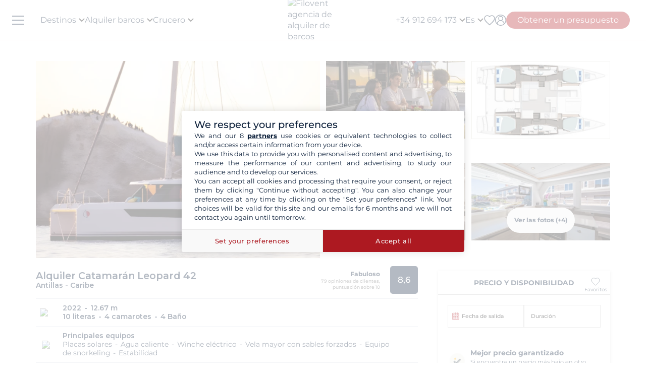

--- FILE ---
content_type: text/html; charset=UTF-8
request_url: https://www.filovent.com/es/catamaran/sunsail-leopard-42/127228.html
body_size: 49790
content:
<!DOCTYPE html><html lang="es"><head><link rel="preconnect" href="https://www.filovent.com"><link rel="preconnect" href="https://www.googletagmanager.com"><link rel="preconnect" href="https://fonts.googleapis.com"><link rel="preconnect" href="https://schema.org","@graph":[{"@type":"TravelAgency","@id":"www.filovent.com"><link rel="preconnect" href="https://www.google.com"><link rel="preconnect" href="https://www.instagram.com"><link rel="preconnect" href="https://maps.googleapis.com"><link rel="preconnect" href="https://www.w3.org"><link rel="preconnect" href="https://media.filovent.com"><link rel="preconnect" href="https://www.bohemiancoding.com"><link rel="preconnect" href="https://es.trustpilot.com"><link rel="preconnect" href="https://schema.org"><link rel="preconnect" href="https://www.linkedin.com"><link rel="preconnect" href="https://fr-fr.facebook.com"><link rel="preconnect" href="https://www.youtube.com"><link rel="preconnect" href="https://www.tripadvisor.es"><link rel="preconnect" href="https://laravel-livewire.com"><!-- DOCKER PROD --> <meta charset="utf-8"> <meta name="viewport"        content="width=device-width, initial-scale=1 "> <meta name="mobile-web-app-capable" content="yes" /> <meta name="csrf-token" content="7WZsSMfEroYfAj5KPfBipiVAQupRQGFkWZi0sWen"> <meta name="format-detection" content="telephone=no" /> <meta name="trustedsite-verification" content="a48efac844d09bfdb10e87c7a9267a08" /> <meta name="msvalidate.01" content="90A126BFF6683E0F3A622419D6991E5C" /> <meta name='botify-site-verification' content='aPS8ERk5twD3FqkmBlul9mq73LNXH1Za' /> <link rel="icon" href="https://www.filovent.com/favicon.ico" type="image/x-icon"> <link rel="shortcut icon" href="https://www.filovent.com/favicon.ico" type="image/x-icon"> <link rel="apple-touch-icon" sizes="180x180" href="https://www.filovent.com/apple-touch-icon.png"> <!-- Google Tag Manager --> <script>            (function(w, d, s, l, i) {                w[l] = w[l] || [];                w[l].push({                    'gtm.start': new Date().getTime(),                    event: 'gtm.js'                });                var f = d.getElementsByTagName(s)[0],                    j = d.createElement(s),                    dl = l != 'dataLayer' ? '&l=' + l : '';                j.async = true;                j.defer = true;                j.src =                    'https://www.googletagmanager.com/gtm.js?id=' + i + dl;                f.parentNode.insertBefore(j, f);            })(window, document, 'script', 'dataLayer', 'GTM-5DFVF5');            (function() {                try {                    window.setTimeout(function() {                        dataLayer.push({                            'event': 'afterLoad'                        });                    }, 5000);                } catch (err) {}            })();        </script> <!-- End Google Tag Manager --> <meta name="description" content="Alquila el Leopard 42 (Sunsail) (4 camarotes) desde Le Marin, Antillas - Caribe con Filovent, especialista en alquiler de barcos en más de 50 países desde hace más de 20 años. ¡Presupuesto gratuito!" /> <title>Alquiler Leopard 42  Le Marin  |</title> <!-- Styles --> <style >[wire\:loading], [wire\:loading\.delay], [wire\:loading\.inline-block], [wire\:loading\.inline], [wire\:loading\.block], [wire\:loading\.flex], [wire\:loading\.table], [wire\:loading\.grid], [wire\:loading\.inline-flex] {display: none;}[wire\:loading\.delay\.shortest], [wire\:loading\.delay\.shorter], [wire\:loading\.delay\.short], [wire\:loading\.delay\.long], [wire\:loading\.delay\.longer], [wire\:loading\.delay\.longest] {display:none;}[wire\:offline] {display: none;}[wire\:dirty]:not(textarea):not(input):not(select) {display: none;}input:-webkit-autofill, select:-webkit-autofill, textarea:-webkit-autofill {animation-duration: 50000s;animation-name: livewireautofill;}@keyframes livewireautofill { from {} }</style> <link rel="alternate" hreflang="fr" href="https://www.filovent.com/catamaran/leopard-42-sunsail/127228.html"> <link rel="alternate" hreflang="de" href="https://www.filovent.com/de/katamaran/leopard-42-sunsail/127228.html"> <link rel="canonical" href="https://www.filovent.com/es/catamaran/leopard-42-sunsail/127228.html"> <link rel="alternate" hreflang="es" href="https://www.filovent.com/es/catamaran/leopard-42-sunsail/127228.html"> <link rel="alternate" hreflang="it" href="https://www.filovent.com/it/catamarano/leopard-42-sunsail/127228.html"> <link rel="alternate" hreflang="en-gb" href="https://www.filovent.com/uk/boat-hire/model/leopard-42-sunsail/product/127228.html"> <link rel="alternate" hreflang="en-us" href="https://www.filovent.com/us/catamaran/leopard-42-sunsail/127228.html"> <link href="https://www.filovent.com/front/assets/img/logo.webp" rel="preload" as="image" fetchpriority="high"> <link        href="https://fonts.googleapis.com/css2?family=Montserrat:ital,wght@0,200;0,400;0,500;0,600;0,700;1,200;1,400;1,500;1,600;1,700&display=fallback"        rel="preload" as="font" fetchpriority="high" crossorigin> <link        href="https://fonts.googleapis.com/css2?family=Montserrat:ital,wght@0,200;0,400;0,500;0,600;0,700;1,200;1,400;1,500;1,600;1,700&display=fallback"        rel="stylesheet"> <link src="//dynamic.criteo.com/js/ld/ld.js?a=120955" rel="preload" fetchpriority="low" as="script" > <script  type="text/javascript"            src="//dynamic.criteo.com/js/ld/ld.js?a=120955" async="true"> </script> <script type="application/ld+json">        {"@context":"https://schema.org","@graph":[{"@type":"TravelAgency","@id":"https://www.filovent.com/es#organization","name":"Filovent","alternateName":"Grupo Filovent","slogan":"Especialistas en alquiler de barcos y cruceros desde 1995","url":"https://www.filovent.com/es","logo":{"@type":"ImageObject","url":"https://www.filovent.com/front/assets/img/logo.webp","width":250,"height":100},"image":{"@type":"ImageObject","url":"https://www.filovent.com/storage/Y2NleHpIcjhUdjA5N3FqaWtPMmdwRGxEaTlzWS1tZXRhYUc5dFpTMXRZV2x1TG1wd1p3LmpwZw.jpg","caption":"Filovent – Alquiler de barcos y cruceros"},"priceRange":"€€–€€€","foundingDate":"1995","founder":{"@type":"Person","name":"Philippe Brunet"},"telephone":"+34912694173","email":"info@filovent.com","address":{"@type":"PostalAddress","streetAddress":"8 rue de l'Est","addressLocality":"Boulogne-Billancourt","postalCode":"92100","addressRegion":"Île-de-France","addressCountry":"FR"},"geo":{"@type":"GeoCoordinates","latitude":48.8356,"longitude":2.2411},"hasMap":"https://www.google.com/maps/place/8+Rue+de+l'Est,+92100+Boulogne-Billancourt","contactPoint":[{"@type":"ContactPoint","telephone":"+33170809735","contactType":"Atención al cliente","availableLanguage":["fr","en","it"],"areaServed":"FR"},{"@type":"ContactPoint","email":"info@filovent.com","contactType":"Reservas","availableLanguage":["fr","en","it"]}],"sameAs":["https://www.instagram.com/filovent/","https://www.facebook.com/filovent.fr/","https://www.linkedin.com/company/groupe-filovent"],"description":"Filovent es una agencia de viajes especializada en alquiler de barcos, cruceros por cabina y barcos fluviales (houseboats). Ofrecemos experiencias a medida para todos los niveles, desde la autonomía total hasta las travesías con tripulación todo incluido.","aggregateRating":{"@type":"AggregateRating","ratingValue":"8.6","bestRating":"10","worstRating":"0","ratingCount":177,"reviewCount":177},"knowsAbout":["alquiler de barcos","chárter de catamarán","alquiler de velero","alquiler de lancha","yacht charter","bareboat charter","skippered charter","crewed charter","crucero por cabina","crucero fluvial","vacaciones en houseboat","canal boat / houseboat"],"areaServed":[{"@type":"Place","name":"Egipto"},{"@type":"Place","name":"Croacia"},{"@type":"Place","name":"Grecia"},{"@type":"Place","name":"Italia"},{"@type":"Place","name":"Caribe"},{"@type":"Place","name":"Costa Azul"},{"@type":"Place","name":"Fiordos de Noruega"},{"@type":"Place","name":"Córcega"},{"@type":"Place","name":"España"},{"@type":"Place","name":"Polinesia Francesa"},{"@type":"Place","name":"Canal du Midi"},{"@type":"Place","name":"Seychelles"},{"@type":"Place","name":"Turquía"}],"hasOfferCatalog":{"@type":"OfferCatalog","name":"Nuestros servicios de chárter y cruceros","itemListElement":[{"@type":"Offer","@id":"https://www.filovent.com/es#bareboat","itemOffered":{"@type":"Service","name":"Alquiler de barco sin patrón","serviceType":"Bareboat charter","description":"Tienes las habilidades necesarias para gobernar y navegar: disfruta de autonomía total. Ideal para navegantes con experiencia que gestionan navegación, fondeos y escalas.","provider":{"@id":"https://www.filovent.com/es#organization"}},"priceSpecification":{"@type":"PriceSpecification","priceCurrency":"EUR"}},{"@type":"Offer","@id":"https://www.filovent.com/es#skippered","itemOffered":{"@type":"Service","name":"Alquiler de barco con patrón","serviceType":"Skippered charter","description":"No necesitas conocimientos específicos: un patrón profesional se encarga de la navegación. Sigues siendo el arrendatario y responsable del barco, aprendiendo de su experiencia.","provider":{"@id":"https://www.filovent.com/es#organization"}},"priceSpecification":{"@type":"PriceSpecification","priceCurrency":"EUR"}},{"@type":"Offer","@id":"https://www.filovent.com/es#crewed","itemOffered":{"@type":"Service","name":"Crucero con tripulación","serviceType":"Crewed charter","description":"La versión de lujo: embarcas en un barco en operación comercial, como en un pequeño crucero privado. La tripulación (capitán, azafata, chef) se ocupa de todo. Habitualmente en yates o catamaranes grandes.","provider":{"@id":"https://www.filovent.com/es#organization"}},"priceSpecification":{"@type":"PriceSpecification","priceCurrency":"EUR"}},{"@type":"Offer","@id":"https://www.filovent.com/es#cabin","itemOffered":{"@type":"Service","name":"Crucero por cabina","serviceType":"Cabin cruise","description":"Reserva una cabina a bordo de un barco de alta gama y tamaño humano, compartido con otros viajeros. Tripulación profesional para navegación, cocina y servicio hotelero. Itinerario y actividades planificados.","provider":{"@id":"https://www.filovent.com/es#organization"}},"priceSpecification":{"@type":"PriceSpecification","priceCurrency":"EUR"}},{"@type":"Offer","@id":"https://www.filovent.com/es#houseboat","itemOffered":{"@type":"Service","name":"Alquiler de houseboat","serviceType":"Canal boat / Houseboat","description":"Barcos fluviales sin licencia en canales para descubrir las mejores regiones de Europa — Francia (Canal du Midi, Canal du Vernay), Países Bajos y Alemania.","provider":{"@id":"https://www.filovent.com/es#organization"}},"priceSpecification":{"@type":"PriceSpecification","priceCurrency":"EUR"}}]}}]}        </script> <style>        .sd-cmp-3H8D2{            padding: 25px!important;            gap: 8px!important;        }        .sd-cmp-3nwYC,        .sd-cmp-3nwYC div,        .sd-cmp-3nwYC span        {            display: block!important;            text-align: center!important;        }    </style> <style>            :root {                                    --cl-cta-bg: #af141c;                                    --cl-red-bg: #f00;                                    --cl-blue-bg: #081C37;                                    --cl-gray-bg: #f4f2ec;                                    --cl-cta-font: #af141c;                                    --cl-red-font: #f00;                                    --cl-blue-1-bg: #015aa5;                                    --cl-blue-2-bg: #04abef;                                    --cl-blue-3-bg: #00b8f8;                                    --cl-blue-4-bg: #003366;                                    --cl-blue-5-bg: #1793d7;                                    --cl-blue-6-bg: #081C37;                                    --cl-blue-7-bg: #004ba4;                                    --cl-blue-8-bg: #1e2f97;                                    --cl-blue-9-bg: #081C37;                                    --cl-blue-font: #081C37;                                    --cl-cta-hover: #af141c;                                    --cl-gray-0-bg: #f5f2ed;                                    --cl-gray-1-bg: #dddad3;                                    --cl-gray-2-bg: #e8e6df;                                    --cl-gray-3-bg: #f6f5f3;                                    --cl-gray-4-bg: #f6f4ef;                                    --cl-gray-5-bg: #8590b7;                                    --cl-gray-6-bg: #cccccc;                                    --cl-gray-7-bg: #e0e4e4;                                    --cl-gray-8-bg: #666666;                                    --cl-gray-9-bg: #b1b5af;                                    --cl-gray-font: #f4f2ec;                                    --cl-red-hover: #f00;                                    --cl-black-1-bg: #081C37;                                    --cl-black-2-bg: #081C37;                                    --cl-black-3-bg: #081C37;                                    --cl-blue-hover: #081C37;                                    --cl-cta-border: #af141c;                                    --cl-gray-10-bg: #cecece;                                    --cl-gray-11-bg: #cccccc;                                    --cl-gray-12-bg: #f6f5f5;                                    --cl-gray-13-bg: #dbd9d4;                                    --cl-gray-hover: #f4f2ec;                                    --cl-red-border: #f00;                                    --cl-blue-1-font: #015aa5;                                    --cl-blue-2-font: #04abef;                                    --cl-blue-3-font: #00b8f8;                                    --cl-blue-4-font: #003366;                                    --cl-blue-5-font: #1793d7;                                    --cl-blue-6-font: #081C37;                                    --cl-blue-7-font: #004ba4;                                    --cl-blue-8-font: #1e2f97;                                    --cl-blue-9-font: #081C37;                                    --cl-blue-border: #081C37;                                    --cl-gray-0-font: #f5f2ed;                                    --cl-gray-1-font: #dddad3;                                    --cl-gray-2-font: #e8e6df;                                    --cl-gray-3-font: #f6f5f3;                                    --cl-gray-4-font: #f6f4ef;                                    --cl-gray-5-font: #8590b7;                                    --cl-gray-6-font: #cccccc;                                    --cl-gray-7-font: #e0e4e4;                                    --cl-gray-8-font: #666666;                                    --cl-gray-9-font: #b1b5af;                                    --cl-gray-border: #f4f2ec;                                    --cl-black-1-font: #081C37;                                    --cl-black-2-font: #081C37;                                    --cl-black-3-font: #081C37;                                    --cl-blue-1-hover: #015aa5;                                    --cl-blue-2-hover: #04abef;                                    --cl-blue-3-hover: #00b8f8;                                    --cl-blue-4-hover: #003366;                                    --cl-blue-5-hover: #1793d7;                                    --cl-blue-6-hover: #081C37;                                    --cl-blue-7-hover: #004ba4;                                    --cl-blue-8-hover: #1e2f97;                                    --cl-blue-9-hover: #081C37;                                    --cl-gray-0-hover: #f5f2ed;                                    --cl-gray-1-hover: #dddad3;                                    --cl-gray-10-font: #cecece;                                    --cl-gray-11-font: #cccccc;                                    --cl-gray-12-font: #f6f5f5;                                    --cl-gray-13-font: #dbd9d4;                                    --cl-gray-2-hover: #e8e6df;                                    --cl-gray-3-hover: #f6f5f3;                                    --cl-gray-4-hover: #f6f4ef;                                    --cl-gray-5-hover: #8590b7;                                    --cl-gray-6-hover: #cccccc;                                    --cl-gray-7-hover: #e0e4e4;                                    --cl-gray-8-hover: #666666;                                    --cl-gray-9-hover: #b1b5af;                                    --cl-black-1-hover: #081C37;                                    --cl-black-2-hover: #081C37;                                    --cl-black-3-hover: #081C37;                                    --cl-blue-1-border: #015aa5;                                    --cl-blue-2-border: #04abef;                                    --cl-blue-3-border: #00b8f8;                                    --cl-blue-4-border: #003366;                                    --cl-blue-5-border: #1793d7;                                    --cl-blue-6-border: #081C37;                                    --cl-blue-7-border: #004ba4;                                    --cl-blue-8-border: #1e2f97;                                    --cl-blue-9-border: #081C37;                                    --cl-gray-0-border: #f5f2ed;                                    --cl-gray-1-border: #dddad3;                                    --cl-gray-10-hover: #cecece;                                    --cl-gray-11-hover: #cccccc;                                    --cl-gray-12-hover: #f6f5f5;                                    --cl-gray-13-hover: #dbd9d4;                                    --cl-gray-2-border: #e8e6df;                                    --cl-gray-3-border: #f6f5f3;                                    --cl-gray-4-border: #f6f4ef;                                    --cl-gray-5-border: #8590b7;                                    --cl-gray-6-border: #cccccc;                                    --cl-gray-7-border: #e0e4e4;                                    --cl-gray-8-border: #666666;                                    --cl-gray-9-border: #b1b5af;                                    --cl-black-1-border: #081C37;                                    --cl-black-2-border: #081C37;                                    --cl-black-3-border: #081C37;                                    --cl-filter-show-bg: #f00;                                    --cl-gray-10-border: #cecece;                                    --cl-gray-11-border: #cccccc;                                    --cl-gray-12-border: #f6f5f5;                                    --cl-gray-13-border: #dbd9d4;                                    --cl-menu-footer-bg: #081C37;                                    --cl-filter-show-font: #f00;                                    --cl-footer-social-bg: #081C37;                                    --cl-menu-footer-font: #081C37;                                    --cl-filter-show-hover: #f00;                                    --cl-menu-footer-hover: #081C37;                                    --cl-filter-show-border: #f00;                                    --cl-footer-social-font: #081C37;                                    --cl-menu-footer-border: #081C37;                                    --cl-copyright-footer-bg: #081C37;                                    --cl-footer-social-hover: #081C37;                                    --cl-footer-social-border: #081C37;                                    --cl-copyright-footer-font: #081C37;                                    --cl-copyright-footer-hover: #081C37;                                    --cl-copyright-footer-border: #081C37;                            }    </style> <link rel="stylesheet" href="/front/assets/css/page/product.css?id=7a2d1ad8fffcc5e33ee34578968393a2"> <script type="text/javascript"            src="https://maps.googleapis.com/maps/api/js?key=AIzaSyDEvE51IWpNYthgOlxQbZsVnmtk-E6nnq8"></script> <script src='/dist/assets/main-DKeVhgPC.js'></script><link rel='stylesheet' href='/dist/assets/main-5S_DCCRu.css' /></head><body x-data="main('es', false, true ,  true )" data-mode="d" > <!-- Google Tag Manager --> <noscript><iframe src="https://www.googletagmanager.com/ns.html?id=GTM-5DFVF5"            height="0" width="0" style="display:none;visibility:hidden"></iframe></noscript> <!-- End Google Tag Manager --> <style>    @media (max-width: 1024px) {        .countdown{            display: none !important;        }    }</style> <header x-data="headerScrollHandler(false)"    :class="{ '!z-1000': hasScrolled }"    class="flv-header-v2"> <div class="flv-header-top"> <div class="menu-burger"> <div class="nav-overlay"></div> <div class="flv-toggle-menu box-border"> <div class="flv-burger-menu-line line1"></div> <div class="flv-burger-menu-line line2"></div> <div class="flv-burger-menu-line line3"></div> </div> <nav class="flv-nav-bar-burger  flv-scroll-smooty "> <div class="flv-logo-burger"> <img                            src="https://www.filovent.com/storage/public/888/logoslogo-6931809695945.webp"                             alt="Filovent agencia de alquiler de barcos"                class="max-w-[110px] sm:max-w-[140px]"> </div> <ul class="px-0 pt-15 pb-2"> <li class="nav-li-item-burger"> <a href="https://www.filovent.com/es/destinos" class="nav-link-burger hover:underline">                        Destinos                    </a> </li> <li class="nav-li-item-burger"> <a href="https://www.filovent.com/es/landing/todos-nuestros-barcos" class="nav-link-burger hover:underline">Alquiler barcos</a> </li> <li class="nav-li-item-burger"> <a href="https://www.filovent.com/es/crucero"                        class="nav-link-burger hover:underline">Crucero</a> </li> <li class="nav-li-item-burger"> <a href="https://www.filovent.com/es/magazine"                        class="nav-link-burger hover:underline">Magazine</a> </li> <li class="nav-li-item-burger"> <a href="https://www.filovent.com/es/folletos"                    class="nav-link-burger hover:underline">Folletos</a> </li> <li class="nav-li-item-burger"> <a href="https://www.filovent.com/es/magazine/tags/itinerarios" class="nav-link-burger hover:underline">Itinerarios</a> </li> <li class="nav-li-item-burger"> <a href="https://www.filovent.com/es/flota.html"                    class="nav-link-burger hover:underline">Todos los fabricantes</a> </li> <li class="nav-li-item-burger"> <a href="https://www.filovent.com/es/quienes-somos"                    class="nav-link-burger hover:underline">¿Quiénes somos?</a> </li> <li class="nav-li-item-burger"> <a href="https://www.filovent.com/es/front/contacts"                    class="nav-link-burger hover:underline">Contacto</a> </li> </ul> <ul class="pt-2 border-t border-[#F5F0EA]"> <div wire:id="nf2ZpJL0BMjyHItfNbFj" wire:initial-data="{&quot;fingerprint&quot;:{&quot;id&quot;:&quot;nf2ZpJL0BMjyHItfNbFj&quot;,&quot;name&quot;:&quot;auth.v2.burger-connection&quot;,&quot;locale&quot;:&quot;es&quot;,&quot;path&quot;:&quot;es\/catamaran\/sunsail-leopard-42\/127228.html&quot;,&quot;method&quot;:&quot;GET&quot;,&quot;v&quot;:&quot;acj&quot;},&quot;effects&quot;:{&quot;listeners&quot;:[&quot;auth_refresh&quot;]},&quot;serverMemo&quot;:{&quot;children&quot;:[],&quot;errors&quot;:[],&quot;htmlHash&quot;:&quot;478e29d6&quot;,&quot;data&quot;:{&quot;isCustomer&quot;:false,&quot;isGuest&quot;:false,&quot;isBroker&quot;:false,&quot;locale&quot;:&quot;es&quot;,&quot;isModClient&quot;:false},&quot;dataMeta&quot;:[],&quot;checksum&quot;:&quot;2feb0ad471036ecda62707c25d4f52ccad787116d63987d0522024f9e1b50e22&quot;}}" class=""> <li class="px-5 py-1" > <a wire:click="$emit('open_login')" class="nav-link-burger hover:underline">Mi cuenta</a> </li> </div><!-- Livewire Component wire-end:nf2ZpJL0BMjyHItfNbFj --> </ul> <ul> <li class="nav-li-item-burger"> <a @click="emitEvent('show_wish_list')" class="nav-link-burger hover:underline">                    Mis favoritos                </a> </li> <li class="nav-li-item-burger"> <a href="https://www.filovent.com/es/informaciones-legales"                    class="nav-link-burger hover:underline">Información legal</a> </li> <li class="nav-li-item-burger"> <a href="https://www.filovent.com/es/condiciones-generales"                    class="nav-link-burger hover:underline">Condiciones generales - Alquiler barcos</a> </li> <li class="nav-li-item-burger"> <a href="https://www.filovent.com/es/condiciones-generales-crucero-camarote"                    class="nav-link-burger hover:underline">Condiciones generales - Crucero</a> </li> <li class="nav-li-item-burger visible xl:hidden"> <a @click="emitEvent('show_main_contact_form')"                    class="nav-link-burger hover:underline">Nuestros expertos le asesorarán</a> </li> <li class="nav-li-item-burger visible xl:hidden" class="nav-link-burger hover:underline"> <a class="flex nav-link-burger hover:underline" @click="emitEvent('show_locale_modal')"> <img width="20" height="18"                            src="https://www.filovent.com/front/assets/img/flags/es.png" alt="icon-flag"                            loading="lazy"> <span class="pl-2"> Español</span> </a> </li> </ul> </nav> <div> <div wire:id="RHqUrynx0yLhbrELItXJ" wire:initial-data="{&quot;fingerprint&quot;:{&quot;id&quot;:&quot;RHqUrynx0yLhbrELItXJ&quot;,&quot;name&quot;:&quot;front.v2.locale-modal&quot;,&quot;locale&quot;:&quot;es&quot;,&quot;path&quot;:&quot;es\/catamaran\/sunsail-leopard-42\/127228.html&quot;,&quot;method&quot;:&quot;GET&quot;,&quot;v&quot;:&quot;acj&quot;},&quot;effects&quot;:{&quot;listeners&quot;:[&quot;show_locale_modal&quot;,&quot;close_locale_modal&quot;]},&quot;serverMemo&quot;:{&quot;children&quot;:[],&quot;errors&quot;:[],&quot;htmlHash&quot;:&quot;e67e831c&quot;,&quot;data&quot;:{&quot;pageRoutes&quot;:[{&quot;key&quot;:&quot;es&quot;,&quot;url&quot;:&quot;https:\/\/www.filovent.com\/es\/catamaran\/leopard-42-sunsail\/127228.html&quot;},{&quot;key&quot;:&quot;de&quot;,&quot;url&quot;:&quot;https:\/\/www.filovent.com\/de\/katamaran\/leopard-42-sunsail\/127228.html&quot;},{&quot;key&quot;:&quot;uk&quot;,&quot;url&quot;:&quot;https:\/\/www.filovent.com\/uk\/boat-hire\/model\/leopard-42-sunsail\/product\/127228.html&quot;},{&quot;key&quot;:&quot;us&quot;,&quot;url&quot;:&quot;https:\/\/www.filovent.com\/us\/catamaran\/leopard-42-sunsail\/127228.html&quot;},{&quot;key&quot;:&quot;fr&quot;,&quot;url&quot;:&quot;https:\/\/www.filovent.com\/catamaran\/leopard-42-sunsail\/127228.html&quot;},{&quot;key&quot;:&quot;it&quot;,&quot;url&quot;:&quot;https:\/\/www.filovent.com\/it\/catamarano\/leopard-42-sunsail\/127228.html&quot;}],&quot;open&quot;:false,&quot;nested&quot;:false},&quot;dataMeta&quot;:{&quot;collections&quot;:[&quot;pageRoutes&quot;]},&quot;checksum&quot;:&quot;3f4c29221bb89ef2588d83d84cfa1342f8459a1283cfbfbeeaf6b8458c151f65&quot;}}"class="flv-modal"x-data="toolsModal(window.Livewire.find('RHqUrynx0yLhbrELItXJ').entangle('open'))"x-bind="dialogue"> <div class="flv-modal-body locale-modal-body" id="flv-modal-body"> <span class="icon-close iconeClose" @click="closeModalLocale()"> <svg  class="code-color iconeClose" width="20px" height="20px" xmlns="http://www.w3.org/2000/svg" version="1.0" preserveAspectRatio="xMidYMid meet" viewBox="0 0 28.98 28"> <g transform="translate(0.000000,28.000000) scale(0.100000,-0.100000)"> <path            d="M0 267 c0 -8 27 -39 59 -70 l60 -57 -60 -57 c-57 -54 -73 -83 -46 -83 7 0 37 25 67 55 30 30 59 55 65 55 6 0 35 -25 65 -55 30 -30 60 -55 67 -55 27 0 11 29 -46 83 l-60 57 60 57 c57 54 73 83 46 83 -7 0 -37 -25 -67 -55 -30 -30 -59 -55 -65 -55 -6 0 -35 25 -65 55 -54 54 -80 68 -80 42z" /> </g></svg> </span> <div class="flv-modal-content wish"> <a href="https://www.filovent.com/es/catamaran/leopard-42-sunsail/127228.html" class="flex mb-3 hover:underline last:mb-0"> <img height="16" width="16"                    src="https://www.filovent.com/front/assets/img/flags/es.png"                    loading="lazy"> <span class="text-sm ml-2 text-blue-font">                    Español                </span> </a> <a href="https://www.filovent.com/de/katamaran/leopard-42-sunsail/127228.html" class="flex mb-3 hover:underline last:mb-0"> <img height="16" width="16"                    src="https://www.filovent.com/front/assets/img/flags/de.png"                    loading="lazy"> <span class="text-sm ml-2 text-blue-font">                    Deutsch                </span> </a> <a href="https://www.filovent.com/uk/boat-hire/model/leopard-42-sunsail/product/127228.html" class="flex mb-3 hover:underline last:mb-0"> <img height="16" width="16"                    src="https://www.filovent.com/front/assets/img/flags/uk.png"                    loading="lazy"> <span class="text-sm ml-2 text-blue-font">                    English (UK)                </span> </a> <a href="https://www.filovent.com/us/catamaran/leopard-42-sunsail/127228.html" class="flex mb-3 hover:underline last:mb-0"> <img height="16" width="16"                    src="https://www.filovent.com/front/assets/img/flags/us.png"                    loading="lazy"> <span class="text-sm ml-2 text-blue-font">                    English (US)                </span> </a> <a href="https://www.filovent.com/catamaran/leopard-42-sunsail/127228.html" class="flex mb-3 hover:underline last:mb-0"> <img height="16" width="16"                    src="https://www.filovent.com/front/assets/img/flags/fr.png"                    loading="lazy"> <span class="text-sm ml-2 text-blue-font">                    Français                </span> </a> <a href="https://www.filovent.com/it/catamarano/leopard-42-sunsail/127228.html" class="flex mb-3 hover:underline last:mb-0"> <img height="16" width="16"                    src="https://www.filovent.com/front/assets/img/flags/it.png"                    loading="lazy"> <span class="text-sm ml-2 text-blue-font">                    Italiano                </span> </a> </div> </div></div><!-- Livewire Component wire-end:RHqUrynx0yLhbrELItXJ --></div></div> <!--Logo--> <a class="flv-logo-header" href="https://www.filovent.com/es"> <img                                src="https://www.filovent.com/storage/public/888/logoslogo-6931809695945.webp"                alt="Filovent agencia de alquiler de barcos"                width="140"                height="35"                class="max-w-[110px] sm:max-w-[140px]"                > </a> <nav class="flex justify-between flex-1"> <!--LEFT MENU--> <ul class="flv-menu-header-ul menu-left"> <li class="hidden xl:block"> <div> <span class="flv-nav-link-custom" toggle-tab-menu>        Destinos        <svg class="transition-transform duration-200 transform" style="margin-left: 5px;"     width="12"     height="12"    viewBox="6 10 12 7" fill="#000" xmlns="http://www.w3.org/2000/svg"> <path d="M15.8805 10.2901L12.0005 14.1701L8.12047 10.2901C7.73047 9.90006 7.10047 9.90006 6.71047 10.2901C6.32047 10.6801 6.32047 11.3101 6.71047 11.7001L11.3005 16.2901C11.6905 16.6801 12.3205 16.6801 12.7105 16.2901L17.3005 11.7001C17.6905 11.3101 17.6905 10.6801 17.3005 10.2901C16.9105 9.91006 16.2705 9.90006 15.8805 10.2901Z"></path></svg> </span> <div class="flv-dropdown-section hidden"> <div class="flv-dropdown-content  h-[90vh]"> <div class="flex"> <div class="flex-col w-1/6 min-w-[250px] min-h-[760px] bg-[#fbfbfb]"> <button class="flv-tab-link active" toggle-tab-content data-id="tab1"> <span>Alquiler de barcos<br /> <span class="font-normal italic">Con o sin patrón</span> </span> </button> <button class="flv-tab-link" toggle-tab-content data-id="tab2"><span>Crucero en camarote</span> </button> <button class="flv-tab-link" toggle-tab-content data-id="tab3"><span>Alquiler de barcos fluviales<br /> <span class="font-normal italic">Sin licencia</span> </span> </button> </div> <div class="flex-col w-5/6 px-5"> <div id="tab1" class="tab-content-item active  flv-scroll-smooty max-h-[600px]"> <div class="columns-5 gap-4"> <div class="mb-3"> <span class="list-subtitle">Caribe</span> <ul class="list-group"> <li> <a href="https://www.filovent.com/es/alquiler-barco/anguila.html"                                            class="list-item">                                            Anguila                                        </a> </li> <li> <a href="https://www.filovent.com/es/alquiler-barco/antigua.html"                                            class="list-item">                                            Antigua                                        </a> </li> <li> <a href="https://www.filovent.com/es/alquiler-barco/barbados.html"                                            class="list-item">                                            Barbados                                        </a> </li> <li> <a href="https://www.filovent.com/es/alquiler-barco/belice.html"                                            class="list-item">                                            Belice                                        </a> </li> <li> <a href="https://www.filovent.com/es/alquiler-barco/colombia.html"                                            class="list-item">                                            Colombia                                        </a> </li> <li> <a href="https://www.filovent.com/es/alquiler-barco/cuba.html"                                            class="list-item">                                            Cuba                                        </a> </li> <li> <a href="https://www.filovent.com/es/alquiler-barco/dominica.html"                                            class="list-item">                                            Dominica                                        </a> </li> <li> <a href="https://www.filovent.com/es/alquiler-barco/granada.html"                                            class="list-item">                                            Granada                                        </a> </li> <li> <a href="https://www.filovent.com/es/alquiler-barco/granadinas.html"                                            class="list-item">                                            Granadinas                                        </a> </li> <li> <a href="https://www.filovent.com/es/alquiler-barco/guadalupe.html"                                            class="list-item">                                            Guadalupe                                        </a> </li> <li> <a href="https://www.filovent.com/es/alquiler-barco/isla-de-san-martin.html"                                            class="list-item">                                            Isla de San Martín                                        </a> </li> <li> <a href="https://www.filovent.com/es/alquiler-barco/islas-virgenes-britanicas.html"                                            class="list-item">                                            Islas Vírgenes Británicas                                        </a> </li> <li> <a href="https://www.filovent.com/es/alquiler-barco/jamaica.html"                                            class="list-item">                                            Jamaica                                        </a> </li> <li> <a href="https://www.filovent.com/es/alquiler-barco/las-bahamas.html"                                            class="list-item">                                            Las Bahamas                                        </a> </li> <li> <a href="https://www.filovent.com/es/alquiler-barco/martinica.html"                                            class="list-item">                                            Martinica                                        </a> </li> <li> <a href="https://www.filovent.com/es/alquiler-barco/panama.html"                                            class="list-item">                                            Panamá                                        </a> </li> <li> <a href="https://www.filovent.com/es/alquiler-barco/puerto-rico.html"                                            class="list-item">                                            Puerto Rico                                        </a> </li> <li> <a href="https://www.filovent.com/es/alquiler-barco/republica-dominicana.html"                                            class="list-item">                                            República Dominicana                                        </a> </li> <li> <a href="https://www.filovent.com/es/alquiler-barco/san-bartolome.html"                                            class="list-item">                                            San Bartolomé                                        </a> </li> <li> <a href="https://www.filovent.com/es/alquiler-barco/san-cristobal.html"                                            class="list-item">                                            San Cristóbal                                        </a> </li> <li> <a href="https://www.filovent.com/es/alquiler-barco/santa-lucia.html"                                            class="list-item">                                            Santa Lucía                                        </a> </li> <li> <a href="https://www.filovent.com/es/alquiler-barco/venezuela.html"                                            class="list-item">                                            Venezuela                                        </a> </li> </ul> </div> <div class="mb-3"> <span class="list-subtitle">Mar Báltico</span> <ul class="list-group"> <li> <a href="https://www.filovent.com/es/alquiler-barco/alemania.html"                                            class="list-item">                                            Alemania                                        </a> </li> <li> <a href="https://www.filovent.com/es/alquiler-barco/dinamarca.html"                                            class="list-item">                                            Dinamarca                                        </a> </li> <li> <a href="https://www.filovent.com/es/alquiler-barco/estonia.html"                                            class="list-item">                                            Estonia                                        </a> </li> <li> <a href="https://www.filovent.com/es/alquiler-barco/finlandia.html"                                            class="list-item">                                            Finlandia                                        </a> </li> <li> <a href="https://www.filovent.com/es/alquiler-barco/lituania.html"                                            class="list-item">                                            Lituania                                        </a> </li> <li> <a href="https://www.filovent.com/es/alquiler-barco/polonia.html"                                            class="list-item">                                            Polonia                                        </a> </li> <li> <a href="https://www.filovent.com/es/alquiler-barco/rusia.html"                                            class="list-item">                                            Rusia                                        </a> </li> <li> <a href="https://www.filovent.com/es/alquiler-barco/suecia.html"                                            class="list-item">                                            Suecia                                        </a> </li> </ul> </div> <div class="mb-3"> <span class="list-subtitle">Mar Mediterráneo</span> <ul class="list-group"> <li> <a href="https://www.filovent.com/es/alquiler-barco/chipre.html"                                            class="list-item">                                            Chipre                                        </a> </li> <li> <a href="https://www.filovent.com/es/alquiler-barco/costa-mediterranea-de-francia.html"                                            class="list-item">                                            Costa mediterránea de Francia                                        </a> </li> <li> <a href="https://www.filovent.com/es/alquiler-barco/croacia.html"                                            class="list-item">                                            Croacia                                        </a> </li> <li> <a href="https://www.filovent.com/es/alquiler-barco/corcega.html"                                            class="list-item">                                            Córcega                                        </a> </li> <li> <a href="https://www.filovent.com/es/alquiler-barco/eslovenia.html"                                            class="list-item">                                            Eslovenia                                        </a> </li> <li> <a href="https://www.filovent.com/es/alquiler-barco/espana.html"                                            class="list-item">                                            España                                        </a> </li> <li> <a href="https://www.filovent.com/es/alquiler-barco/grecia.html"                                            class="list-item">                                            Grecia                                        </a> </li> <li> <a href="https://www.filovent.com/es/alquiler-barco/italia.html"                                            class="list-item">                                            Italia                                        </a> </li> <li> <a href="https://www.filovent.com/es/alquiler-barco/malta.html"                                            class="list-item">                                            Malta                                        </a> </li> <li> <a href="https://www.filovent.com/es/alquiler-barco/montenegro.html"                                            class="list-item">                                            Montenegro                                        </a> </li> <li> <a href="https://www.filovent.com/es/alquiler-barco/turquia.html"                                            class="list-item">                                            Turquía                                        </a> </li> </ul> </div> <div class="mb-3"> <span class="list-subtitle">Mar Rojo</span> <ul class="list-group"> <li> <a href="https://www.filovent.com/es/alquiler-barco/egipto.html"                                            class="list-item">                                            Egipto                                        </a> </li> </ul> </div> <div class="mb-3"> <span class="list-subtitle">Océano Atlántico</span> <ul class="list-group"> <li> <a href="https://www.filovent.com/es/alquiler-barco/brasil.html"                                            class="list-item">                                            Brasil                                        </a> </li> <li> <a href="https://www.filovent.com/es/alquiler-barco/belgica.html"                                            class="list-item">                                            Bélgica                                        </a> </li> <li> <a href="https://www.filovent.com/es/alquiler-barco/cabo-verde.html"                                            class="list-item">                                            Cabo Verde                                        </a> </li> <li> <a href="https://www.filovent.com/es/alquiler-barco/canada.html"                                            class="list-item">                                            Canadá                                        </a> </li> <li> <a href="https://www.filovent.com/es/alquiler-barco/el-canal-de-la-mancha-francia.html"                                            class="list-item">                                            El canal de la Mancha (Francia)                                        </a> </li> <li> <a href="https://www.filovent.com/es/alquiler-barco/escocia.html"                                            class="list-item">                                            Escocia                                        </a> </li> <li> <a href="https://www.filovent.com/es/alquiler-barco/estados-unidos.html"                                            class="list-item">                                            Estados Unidos                                        </a> </li> <li> <a href="https://www.filovent.com/es/alquiler-barco/inglaterra.html"                                            class="list-item">                                            Inglaterra                                        </a> </li> <li> <a href="https://www.filovent.com/es/alquiler-barco/irlanda.html"                                            class="list-item">                                            Irlanda                                        </a> </li> <li> <a href="https://www.filovent.com/es/alquiler-barco/islandia.html"                                            class="list-item">                                            Islandia                                        </a> </li> <li> <a href="https://www.filovent.com/es/alquiler-barco/islas-azores.html"                                            class="list-item">                                            Islas Azores                                        </a> </li> <li> <a href="https://www.filovent.com/es/alquiler-barco/islas-canarias.html"                                            class="list-item">                                            Islas Canarias                                        </a> </li> <li> <a href="https://www.filovent.com/es/alquiler-barco/la-costa-atlantica-de-francia.html"                                            class="list-item">                                            La costa atlántica de Francia                                        </a> </li> <li> <a href="https://www.filovent.com/es/alquiler-barco/madeira.html"                                            class="list-item">                                            Madeira                                        </a> </li> <li> <a href="https://www.filovent.com/es/alquiler-barco/noruega.html"                                            class="list-item">                                            Noruega                                        </a> </li> <li> <a href="https://www.filovent.com/es/alquiler-barco/paises-bajos.html"                                            class="list-item">                                            Países Bajos                                        </a> </li> <li> <a href="https://www.filovent.com/es/alquiler-barco/portugal.html"                                            class="list-item">                                            Portugal                                        </a> </li> </ul> </div> <div class="mb-3"> <span class="list-subtitle">Océano Pacífico</span> <ul class="list-group"> <li> <a href="https://www.filovent.com/es/alquiler-barco/australia.html"                                            class="list-item">                                            Australia                                        </a> </li> <li> <a href="https://www.filovent.com/es/alquiler-barco/china.html"                                            class="list-item">                                            China                                        </a> </li> <li> <a href="https://www.filovent.com/es/alquiler-barco/filipinas.html"                                            class="list-item">                                            Filipinas                                        </a> </li> <li> <a href="https://www.filovent.com/es/alquiler-barco/fiyi.html"                                            class="list-item">                                            Fiyi                                        </a> </li> <li> <a href="https://www.filovent.com/es/alquiler-barco/mexico.html"                                            class="list-item">                                            México                                        </a> </li> <li> <a href="https://www.filovent.com/es/alquiler-barco/nueva-caledonia.html"                                            class="list-item">                                            Nueva Caledonia                                        </a> </li> <li> <a href="https://www.filovent.com/es/alquiler-barco/nueva-zelanda.html"                                            class="list-item">                                            Nueva Zelanda                                        </a> </li> <li> <a href="https://www.filovent.com/es/alquiler-barco/polinesia-francesa.html"                                            class="list-item">                                            Polinesia Francesa                                        </a> </li> </ul> </div> <div class="mb-3"> <span class="list-subtitle">Océano Índico</span> <ul class="list-group"> <li> <a href="https://www.filovent.com/es/alquiler-barco/birmania.html"                                            class="list-item">                                            Birmania                                        </a> </li> <li> <a href="https://www.filovent.com/es/alquiler-barco/indonesia.html"                                            class="list-item">                                            Indonesia                                        </a> </li> <li> <a href="https://www.filovent.com/es/alquiler-barco/isla-mauricio.html"                                            class="list-item">                                            Isla Mauricio                                        </a> </li> <li> <a href="https://www.filovent.com/es/alquiler-barco/las-maldivas.html"                                            class="list-item">                                            Las Maldivas                                        </a> </li> <li> <a href="https://www.filovent.com/es/alquiler-barco/madagascar.html"                                            class="list-item">                                            Madagascar                                        </a> </li> <li> <a href="https://www.filovent.com/es/alquiler-barco/malasia.html"                                            class="list-item">                                            Malasia                                        </a> </li> <li> <a href="https://www.filovent.com/es/alquiler-barco/seychelles.html"                                            class="list-item">                                            Seychelles                                        </a> </li> <li> <a href="https://www.filovent.com/es/alquiler-barco/singapur.html"                                            class="list-item">                                            Singapur                                        </a> </li> <li> <a href="https://www.filovent.com/es/alquiler-barco/sri-lanka.html"                                            class="list-item">                                            Sri Lanka                                        </a> </li> <li> <a href="https://www.filovent.com/es/alquiler-barco/tailandia.html"                                            class="list-item">                                            Tailandia                                        </a> </li> <li> <a href="https://www.filovent.com/es/alquiler-barco/tanzania.html"                                            class="list-item">                                            Tanzania                                        </a> </li> </ul> </div> </div> </div> <div id="tab2" class="tab-content-item hidden  flv-scroll-smooty max-h-[600px]"> <div class="flex"> <div class="columns-4 min-w-[81%]"> <div class="mb-2"> <a class="list-subtitle"                                         @click="gotoWithTarget('aHR0cHM6Ly93d3cuZmlsb3ZlbnQuY29tL2VzL3NlYXJjaD9vY2Vhbj0xMjkmc3RhcnQ9MDUtMjAyNiZxdWVyeT1BbSVDMyVBOXJpY2ElMjBkZWwlMjBOb3J0ZSZhY3RpdmVUYWI9NA==')" >                                        América del Norte</a> <ul class="list-group"> <li> <a                                                 href="https://www.filovent.com/es/crucero/alaska"  class="list-item">                                                Alaska                                                                                            </a> </li> <li> <a                                                 href="https://www.filovent.com/es/crucero/canada"  class="list-item">                                                Canadá                                                                                            </a> </li> <li> <a                                                 @click="gotoWithTarget('aHR0cHM6Ly93d3cuZmlsb3ZlbnQuY29tL2VzL3NlYXJjaD9vY2Vhbj0xMjkmcmVnaW9uPTIzMiZzdGFydD0wNS0yMDI2JnF1ZXJ5PUVzdGFkb3MlMjBVbmlkb3MlMjBkZSUyMEFtJUMzJUE5cmljYSZhY3RpdmVUYWI9NA==')"  class="list-item">                                                Estados Unidos de América                                                                                            </a> </li> </ul> </div> <div class="mb-2"> <a class="list-subtitle"                                         @click="gotoWithTarget('aHR0cHM6Ly93d3cuZmlsb3ZlbnQuY29tL2VzL3NlYXJjaD9vY2Vhbj0xOSZzdGFydD0wMS0yMDI2JnF1ZXJ5PUFtJUMzJUE5cmljYSUyMGRlbCUyMFN1ciZhY3RpdmVUYWI9NA==')" >                                        América del Sur</a> <ul class="list-group"> <li> <a                                                 href="https://www.filovent.com/es/crucero/amazonas"  class="list-item">                                                Amazonas                                                                                            </a> </li> <li> <a                                                 href="https://www.filovent.com/es/crucero/argentina"  class="list-item">                                                Argentina                                                                                            </a> </li> <li> <a                                                 @click="gotoWithTarget('aHR0cHM6Ly93d3cuZmlsb3ZlbnQuY29tL2VzL3NlYXJjaD9vY2Vhbj0xOSZyZWdpb249MzMmc3RhcnQ9MDMtMjAyNyZxdWVyeT1CcmFzaWwmYWN0aXZlVGFiPTQ=')"  class="list-item">                                                Brasil                                                                                            </a> </li> <li> <a                                                 href="https://www.filovent.com/es/crucero/chile"  class="list-item">                                                Chile                                                                                            </a> </li> <li> <a                                                 href="https://www.filovent.com/es/crucero/colombia"  class="list-item">                                                Colombia                                                                                            </a> </li> <li> <a                                                 href="https://www.filovent.com/es/crucero/ecuador"  class="list-item">                                                Ecuador                                                                                            </a> </li> <li> <a                                                 href="https://www.filovent.com/es/crucero/ecuador/islas-galapagos"  class="list-item">                                                Islas Galápagos                                                                                            </a> </li> <li> <a                                                 href="https://www.filovent.com/es/crucero/panama/san-blas"  class="list-item">                                                Islas San Blas                                                                                            </a> </li> <li> <a                                                 href="https://www.filovent.com/es/crucero/panama"  class="list-item">                                                Panamá                                                                                            </a> </li> <li> <a                                                 href="https://www.filovent.com/es/crucero/patagonia"  class="list-item">                                                Patagonia                                                                                            </a> </li> <li> <a                                                 href="https://www.filovent.com/es/crucero/peru"  class="list-item">                                                Perú                                                                                            </a> </li> </ul> </div> <div class="mb-2"> <a class="list-subtitle"  href="https://www.filovent.com/es/crucero/asia"                                        >                                        Asia</a> <ul class="list-group"> <li> <a                                                 @click="gotoWithTarget('aHR0cHM6Ly93d3cuZmlsb3ZlbnQuY29tL2VzL3NlYXJjaD96b25lPTgmc3RhcnQ9MDEtMjAyNiZxdWVyeT1CYWglQzMlQURhJTIwZGUlMjBIYWxvbmcmYWN0aXZlVGFiPTQ=')"  class="list-item">                                                Bahía de Halong                                                                                            </a> </li> <li> <a                                                 href="https://www.filovent.com/es/crucero/bali/bali"  class="list-item">                                                Bali                                                                                            </a> </li> <li> <a                                                 href="https://www.filovent.com/es/crucero/camboya"  class="list-item">                                                Camboya                                                                                            </a> </li> <li> <a                                                 href="https://www.filovent.com/es/crucero/bali"  class="list-item">                                                Indonesia                                                                                            </a> </li> <li> <a                                                 @click="gotoWithTarget('aHR0cHM6Ly93d3cuZmlsb3ZlbnQuY29tL2VzL3NlYXJjaD96b25lPTMwJnN0YXJ0PTAyLTIwMjYmcXVlcnk9S29tb2RvJmFjdGl2ZVRhYj00')"  class="list-item">                                                Komodo                                                                                            </a> </li> <li> <a                                                 href="https://www.filovent.com/es/crucero/laos"  class="list-item">                                                Laos                                                                                            </a> </li> <li> <a                                                 @click="gotoWithTarget('aHR0cHM6Ly93d3cuZmlsb3ZlbnQuY29tL2VzL3NlYXJjaD96b25lPTMxJnN0YXJ0PTAxLTIwMjYmcXVlcnk9UmFqYSUyMEFtcGF0JTIwJTI4aXNsYXMlMjkmYWN0aXZlVGFiPTQ=')"  class="list-item">                                                Raja Ampat (islas)                                                                                            </a> </li> <li> <a                                                 href="https://www.filovent.com/es/crucero/tailandia"  class="list-item">                                                Tailandia                                                                                            </a> </li> <li> <a                                                 href="https://www.filovent.com/es/crucero/vietnam"  class="list-item">                                                Vietnam                                                                                            </a> </li> </ul> </div> <div class="mb-2"> <a class="list-subtitle"  href="https://www.filovent.com/es/crucero/caribe"                                        >                                        Caribe</a> <ul class="list-group"> <li> <a                                                 @click="gotoWithTarget('aHR0cHM6Ly93d3cuZmlsb3ZlbnQuY29tL2VzL3NlYXJjaD9vY2Vhbj01JnJlZ2lvbj0xMSZzdGFydD0wMS0yMDI2JnF1ZXJ5PUFudGlndWEmYWN0aXZlVGFiPTQ=')"  class="list-item">                                                Antigua                                                                                            </a> </li> <li> <a                                                 href="https://www.filovent.com/es/crucero/bahamas"  class="list-item">                                                Bahamas                                                                                            </a> </li> <li> <a                                                 @click="gotoWithTarget('aHR0cHM6Ly93d3cuZmlsb3ZlbnQuY29tL2VzL3NlYXJjaD9vY2Vhbj01JnJlZ2lvbj0yNCZzdGFydD0wMS0yMDI2JnF1ZXJ5PUJhcmJhZG9zJmFjdGl2ZVRhYj00')"  class="list-item">                                                Barbados                                                                                            </a> </li> <li> <a                                                 @click="gotoWithTarget('aHR0cHM6Ly93d3cuZmlsb3ZlbnQuY29tL2VzL2NydWNlcm8vY29sb21iaWE=')"  class="list-item">                                                Colombia                                                                                            </a> </li> <li> <a                                                 @click="gotoWithTarget('aHR0cHM6Ly93d3cuZmlsb3ZlbnQuY29tL2VzL3NlYXJjaD9vY2Vhbj01JnJlZ2lvbj01NiZzdGFydD0wMS0yMDI2JnF1ZXJ5PURvbWluaWNhJmFjdGl2ZVRhYj00')"  class="list-item">                                                Dominica                                                                                            </a> </li> <li> <a                                                 @click="gotoWithTarget('aHR0cHM6Ly93d3cuZmlsb3ZlbnQuY29tL2VzL3NlYXJjaD9vY2Vhbj01JnJlZ2lvbj03MSZzdGFydD0wMS0yMDI2JnF1ZXJ5PUdyYW5hZGEmYWN0aXZlVGFiPTQ=')"  class="list-item">                                                Granada                                                                                            </a> </li> <li> <a                                                 href="https://www.filovent.com/es/crucero/granadinas"  class="list-item">                                                Granadinas y San Vicente                                                                                            </a> </li> <li> <a                                                 href="https://www.filovent.com/es/crucero/guadalupe"  class="list-item">                                                Guadalupe                                                                                            </a> </li> <li> <a                                                 href="https://www.filovent.com/es/crucero/islas-virgenes-britanicas"  class="list-item">                                                Islas Vírgenes Británicas                                                                                            </a> </li> <li> <a                                                 href="https://www.filovent.com/es/crucero/martinica"  class="list-item">                                                Martinica                                                                                            </a> </li> <li> <a                                                 href="https://www.filovent.com/es/crucero/republica-dominicana"  class="list-item">                                                República Dominicana                                                                                            </a> </li> <li> <a                                                 href="https://www.filovent.com/es/crucero/san-bartolome"  class="list-item">                                                San Bartolomé                                                                                            </a> </li> <li> <a                                                 href="https://www.filovent.com/es/crucero/san_Martin"  class="list-item">                                                San Martín                                                                                            </a> </li> </ul> </div> <div class="mb-2"> <a class="list-subtitle"                                         @click="gotoWithTarget('aHR0cHM6Ly93d3cuZmlsb3ZlbnQuY29tL2VzL3NlYXJjaD9vY2Vhbj0xNDMmc3RhcnQ9MDEtMjAyNiZxdWVyeT1FdXJvcGEmYWN0aXZlVGFiPTQ=')" >                                        Europa</a> <ul class="list-group"> <li> <a                                                 href="https://www.filovent.com/es/crucero/albania"  class="list-item">                                                Albania                                                                                            </a> </li> <li> <a                                                 href="https://www.filovent.com/es/crucero/alemania"  class="list-item">                                                Alemania                                                                                            </a> </li> <li> <a                                                 href="https://www.filovent.com/es/crucero/espana/andalucia"  class="list-item">                                                Andalucía                                                                                            </a> </li> <li> <a                                                 href="https://www.filovent.com/es/crucero/austria"  class="list-item">                                                Austria                                                                                            </a> </li> <li> <a                                                 @click="gotoWithTarget('aHR0cHM6Ly93d3cuZmlsb3ZlbnQuY29tL2VzL2NydWNlcm8vYnVsZ2FyaWE=')"  class="list-item">                                                Bulgaria                                                                                            </a> </li> <li> <a                                                 href="https://www.filovent.com/es/crucero/belgica"  class="list-item">                                                Bélgica                                                                                            </a> </li> <li> <a                                                 href="https://www.filovent.com/es/crucero/croacia"  class="list-item">                                                Croacia                                                                                            </a> </li> <li> <a                                                 href="https://www.filovent.com/es/crucero/corcega"  class="list-item">                                                Córcega                                                                                            </a> </li> <li> <a                                                 href="https://www.filovent.com/es/crucero/dinamarca"  class="list-item">                                                Dinamarca                                                                                            </a> </li> <li> <a                                                 @click="gotoWithTarget('aHR0cHM6Ly93d3cuZmlsb3ZlbnQuY29tL2VzL3NlYXJjaD9vY2Vhbj0xNDMmcmVnaW9uPTE5MyZzdGFydD0wMy0yMDI2JnF1ZXJ5PUVzbG92YXF1aWEmYWN0aXZlVGFiPTQ=')"  class="list-item">                                                Eslovaquia                                                                                            </a> </li> <li> <a                                                 href="https://www.filovent.com/es/crucero/espana"  class="list-item">                                                España                                                                                            </a> </li> <li> <a                                                 href="https://www.filovent.com/es/crucero/francia"  class="list-item">                                                Francia                                                                                            </a> </li> <li> <a                                                 href="https://www.filovent.com/es/crucero/grecia"  class="list-item">                                                Grecia                                                                                            </a> </li> <li> <a                                                 href="https://www.filovent.com/es/crucero/hungria"  class="list-item">                                                Hungría                                                                                            </a> </li> <li> <a                                                 href="https://www.filovent.com/es/crucero/italia"  class="list-item">                                                Italia                                                                                            </a> </li> <li> <a                                                 href="https://www.filovent.com/es/crucero/luxemburgo"  class="list-item">                                                Luxemburgo                                                                                            </a> </li> <li> <a                                                 href="https://www.filovent.com/es/crucero/malta"  class="list-item">                                                Malta                                                                                            </a> </li> <li> <a                                                 @click="gotoWithTarget('aHR0cHM6Ly93d3cuZmlsb3ZlbnQuY29tL2VzL3NlYXJjaD9vY2Vhbj0xNDMmcmVnaW9uPTIzMyZzdGFydD0wNC0yMDI2JnF1ZXJ5PU1vbnRlbmVncm8mYWN0aXZlVGFiPTQ=')"  class="list-item">                                                Montenegro                                                                                            </a> </li> <li> <a                                                 href="https://www.filovent.com/es/crucero/fiordos-noruegos"  class="list-item">                                                Noruega                                                                                            </a> </li> <li> <a                                                 href="https://www.filovent.com/es/crucero/paises-bajos"  class="list-item">                                                Países Bajos                                                                                            </a> </li> <li> <a                                                 @click="gotoWithTarget('aHR0cHM6Ly93d3cuZmlsb3ZlbnQuY29tL2VzL3NlYXJjaD9vY2Vhbj0xNDMmcmVnaW9uPTE2OCZzdGFydD0wNi0yMDI2JnF1ZXJ5PVBvbG9uaWEmYWN0aXZlVGFiPTQ=')"  class="list-item">                                                Polonia                                                                                            </a> </li> <li> <a                                                 href="https://www.filovent.com/es/crucero/portugal"  class="list-item">                                                Portugal                                                                                            </a> </li> <li> <a                                                 href="https://www.filovent.com/es/crucero/republica-checa"  class="list-item">                                                Repùblica Checa                                                                                            </a> </li> <li> <a                                                 href="https://www.filovent.com/es/crucero/ruman%C3%ADa"  class="list-item">                                                Rumanía                                                                                            </a> </li> <li> <a                                                 @click="gotoWithTarget('aHR0cHM6Ly93d3cuZmlsb3ZlbnQuY29tL2VzL3NlYXJjaD9vY2Vhbj0xNDMmcmVnaW9uPTI3MCZzdGFydD0wMy0yMDI2JnF1ZXJ5PVNlcmJpYSZhY3RpdmVUYWI9NA==')"  class="list-item">                                                Serbia                                                                                            </a> </li> <li> <a                                                 href="https://www.filovent.com/es/crucero/suiza"  class="list-item">                                                Suiza                                                                                            </a> </li> <li> <a                                                 href="https://www.filovent.com/es/crucero/turquia"  class="list-item">                                                Turquía                                                                                            </a> </li> <li> <a                                                 href="https://www.filovent.com/es/crucero/italia/venecia"  class="list-item">                                                Venecia y su laguna                                                                                            </a> </li> </ul> </div> <div class="mb-2"> <a class="list-subtitle"                                         @click="gotoWithTarget('aHR0cHM6Ly93d3cuZmlsb3ZlbnQuY29tL2VzL3NlYXJjaD9vY2Vhbj0xNyZzdGFydD0wMS0yMDI2JnF1ZXJ5PU1hciUyMFJvam8mYWN0aXZlVGFiPTQ=')" >                                        Mar Rojo</a> <ul class="list-group"> <li> <a                                                 href="https://www.filovent.com/es/crucero/egipto"  class="list-item">                                                Egipto                                                                                            </a> </li> </ul> </div> <div class="mb-2"> <a class="list-subtitle"  href="https://www.filovent.com/es/crucero/mediterraneo"                                        >                                        Mediterráneo</a> <ul class="list-group"> <li> <a                                                 @click="gotoWithTarget('aHR0cHM6Ly93d3cuZmlsb3ZlbnQuY29tL2VzL2NydWNlcm8vYWxiYW5pYQ==')"  class="list-item">                                                Albania                                                                                            </a> </li> <li> <a                                                 @click="gotoWithTarget('aHR0cHM6Ly93d3cuZmlsb3ZlbnQuY29tL2VzL2NydWNlcm8vY3JvYWNpYQ==')"  class="list-item">                                                Croacia                                                                                            </a> </li> <li> <a                                                 @click="gotoWithTarget('aHR0cHM6Ly93d3cuZmlsb3ZlbnQuY29tL2VzL2NydWNlcm8vY29yY2VnYQ==')"  class="list-item">                                                Córcega                                                                                            </a> </li> <li> <a                                                 @click="gotoWithTarget('aHR0cHM6Ly93d3cuZmlsb3ZlbnQuY29tL2VzL3NlYXJjaD9vY2Vhbj0xMyZyZWdpb249MTk0JnN0YXJ0PTA0LTIwMjYmcXVlcnk9RXNsb3ZlbmlhJmFjdGl2ZVRhYj00')"  class="list-item">                                                Eslovenia                                                                                            </a> </li> <li> <a                                                 @click="gotoWithTarget('aHR0cHM6Ly93d3cuZmlsb3ZlbnQuY29tL2VzL2NydWNlcm8vZXNwYW5h')"  class="list-item">                                                España                                                                                            </a> </li> <li> <a                                                 @click="gotoWithTarget('aHR0cHM6Ly93d3cuZmlsb3ZlbnQuY29tL2VzL2NydWNlcm8vZnJhbmNpYQ==')"  class="list-item">                                                Francia                                                                                            </a> </li> <li> <a                                                 @click="gotoWithTarget('aHR0cHM6Ly93d3cuZmlsb3ZlbnQuY29tL2VzL2NydWNlcm8vZ3JlY2lh')"  class="list-item">                                                Grecia                                                                                            </a> </li> <li> <a                                                 @click="gotoWithTarget('aHR0cHM6Ly93d3cuZmlsb3ZlbnQuY29tL2VzL2NydWNlcm8vaXRhbGlh')"  class="list-item">                                                Italia                                                                                            </a> </li> <li> <a                                                 @click="gotoWithTarget('aHR0cHM6Ly93d3cuZmlsb3ZlbnQuY29tL2VzL2NydWNlcm8vbWFsdGE=')"  class="list-item">                                                Malta                                                                                            </a> </li> <li> <a                                                 @click="gotoWithTarget('aHR0cHM6Ly93d3cuZmlsb3ZlbnQuY29tL2VzL3NlYXJjaD9vY2Vhbj0xMyZyZWdpb249MjMzJnN0YXJ0PTA0LTIwMjYmcXVlcnk9TW9udGVuZWdybyZhY3RpdmVUYWI9NA==')"  class="list-item">                                                Montenegro                                                                                            </a> </li> <li> <a                                                 @click="gotoWithTarget('aHR0cHM6Ly93d3cuZmlsb3ZlbnQuY29tL2VzL2NydWNlcm8vdHVycXVpYQ==')"  class="list-item">                                                Turquía                                                                                            </a> </li> <li> <a                                                 href="https://www.filovent.com/es/crucero/tunez"  class="list-item">                                                Túnez                                                                                            </a> </li> </ul> </div> <div class="mb-2"> <a class="list-subtitle"                                         @click="gotoWithTarget('aHR0cHM6Ly93d3cuZmlsb3ZlbnQuY29tL2VzL3NlYXJjaD9vY2Vhbj0xMzImc3RhcnQ9MDEtMjAyNiZxdWVyeT1PYyVDMyVBOWFubyUyMEF0bCVDMyVBMW50aWNvJmFjdGl2ZVRhYj00')" >                                        Océano Atlántico</a> <ul class="list-group"> <li> <a                                                 href="https://www.filovent.com/es/crucero/azores"  class="list-item">                                                Azores                                                                                            </a> </li> <li> <a                                                 href="https://www.filovent.com/es/crucero/cabo-verde"  class="list-item">                                                Cabo Verde                                                                                            </a> </li> <li> <a                                                 href="https://www.filovent.com/es/crucero/islas-canarias"  class="list-item">                                                Islas Canarias                                                                                            </a> </li> <li> <a                                                 @click="gotoWithTarget('aHR0cHM6Ly93d3cuZmlsb3ZlbnQuY29tL2VzL3NlYXJjaD9vY2Vhbj0xMzImcmVnaW9uPTkyJnN0YXJ0PTA1LTIwMjYmcXVlcnk9SXNsYXMlMjBGZXJvZSZhY3RpdmVUYWI9NA==')"  class="list-item">                                                Islas Feroe                                                                                            </a> </li> </ul> </div> <div class="mb-2"> <a class="list-subtitle"                                         @click="gotoWithTarget('aHR0cHM6Ly93d3cuZmlsb3ZlbnQuY29tL2VzL3NlYXJjaD9vY2Vhbj0xMDgmc3RhcnQ9MDEtMjAyNiZxdWVyeT1PYyVDMyVBOWFubyUyMFBhYyVDMyVBRGZpY28mYWN0aXZlVGFiPTQ=')" >                                        Océano Pacífico</a> <ul class="list-group"> <li> <a                                                 @click="gotoWithTarget('aHR0cHM6Ly93d3cuZmlsb3ZlbnQuY29tL2VzL2NydWNlcm8vYmFsaQ==')"  class="list-item">                                                Indonesia                                                                                            </a> </li> <li> <a                                                 @click="gotoWithTarget('aHR0cHM6Ly93d3cuZmlsb3ZlbnQuY29tL2VzL3NlYXJjaD96b25lPTMwJnN0YXJ0PTAyLTIwMjYmcXVlcnk9S29tb2RvJmFjdGl2ZVRhYj00')"  class="list-item">                                                Komodo                                                                                            </a> </li> <li> <a                                                 href="https://www.filovent.com/es/crucero/nueva-caledonia"  class="list-item">                                                Nueva Caledonia                                                                                            </a> </li> <li> <a                                                 href="https://www.filovent.com/es/crucero/polinesia"  class="list-item">                                                Polinesia Francesa                                                                                            </a> </li> <li> <a                                                 @click="gotoWithTarget('aHR0cHM6Ly93d3cuZmlsb3ZlbnQuY29tL2VzL3NlYXJjaD96b25lPTMxJnN0YXJ0PTAxLTIwMjYmcXVlcnk9UmFqYSUyMEFtcGF0JTIwJTI4aXNsYXMlMjkmYWN0aXZlVGFiPTQ=')"  class="list-item">                                                Raja Ampat (islas)                                                                                            </a> </li> </ul> </div> <div class="mb-2"> <a class="list-subtitle"                                         @click="gotoWithTarget('aHR0cHM6Ly93d3cuZmlsb3ZlbnQuY29tL2VzL3NlYXJjaD9vY2Vhbj0xMzMmc3RhcnQ9MDEtMjAyNiZxdWVyeT1PYyVDMyVBOWFubyUyMCVDMyU4RG5kaWNvJmFjdGl2ZVRhYj00')" >                                        Océano Índico</a> <ul class="list-group"> <li> <a                                                 href="https://www.filovent.com/es/crucero/bali/bali"  class="list-item">                                                Bali                                                                                            </a> </li> <li> <a                                                 @click="gotoWithTarget('aHR0cHM6Ly93d3cuZmlsb3ZlbnQuY29tL2VzL2NydWNlcm8vYmFsaQ==')"  class="list-item">                                                Indonesia                                                                                            </a> </li> <li> <a                                                 @click="gotoWithTarget('aHR0cHM6Ly93d3cuZmlsb3ZlbnQuY29tL2VzL3NlYXJjaD9vY2Vhbj0xMzMmcmVnaW9uPTEzMSZzdGFydD0wMi0yMDI2JnF1ZXJ5PU1hZGFnYXNjYXImYWN0aXZlVGFiPTQ=')"  class="list-item">                                                Madagascar                                                                                            </a> </li> <li> <a                                                 href="https://www.filovent.com/es/crucero/maldivas"  class="list-item">                                                Maldivas                                                                                            </a> </li> <li> <a                                                 href="https://www.filovent.com/es/crucero/seychelles"  class="list-item">                                                Seychelles                                                                                            </a> </li> </ul> </div> <div class="mb-2"> <a class="list-subtitle"                                         @click="gotoWithTarget('aHR0cHM6Ly93d3cuZmlsb3ZlbnQuY29tL2VzL3NlYXJjaD9vY2Vhbj0xMzEmc3RhcnQ9MDEtMjAyNiZxdWVyeT1PcmllbnRlJTIwTWVkaW8mYWN0aXZlVGFiPTQ=')" >                                        Oriente Medio</a> <ul class="list-group"> <li> <a                                                 @click="gotoWithTarget('aHR0cHM6Ly93d3cuZmlsb3ZlbnQuY29tL2VzL2NydWNlcm8vZWdpcHRv')"  class="list-item">                                                Egipto                                                                                            </a> </li> <li> <a                                                 @click="gotoWithTarget('aHR0cHM6Ly93d3cuZmlsb3ZlbnQuY29tL2VzL3NlYXJjaD96b25lPTMyJnN0YXJ0PTAxLTIwMjYmcXVlcnk9TGFnbyUyME5hc3NlciZhY3RpdmVUYWI9NA==')"  class="list-item">                                                Lago Nasser                                                                                            </a> </li> <li> <a                                                 @click="gotoWithTarget('aHR0cHM6Ly93d3cuZmlsb3ZlbnQuY29tL2VzL2NydWNlcm8vdHVycXVpYQ==')"  class="list-item">                                                Turquía                                                                                            </a> </li> </ul> </div> <div class="mb-2"> <a class="list-subtitle"                                         @click="gotoWithTarget('aHR0cHM6Ly93d3cuZmlsb3ZlbnQuY29tL2VzL3NlYXJjaD9vY2Vhbj0xMjgmc3RhcnQ9MDEtMjAyNiZxdWVyeT0lQzMlODFmcmljYSZhY3RpdmVUYWI9NA==')" >                                        África</a> <ul class="list-group"> <li> <a                                                 @click="gotoWithTarget('aHR0cHM6Ly93d3cuZmlsb3ZlbnQuY29tL2VzL3NlYXJjaD9vY2Vhbj0xMjgmcmVnaW9uPTUmc3RhcnQ9MDUtMjAyNiZxdWVyeT1BcmdlbGlhJmFjdGl2ZVRhYj00')"  class="list-item">                                                Argelia                                                                                            </a> </li> <li> <a                                                 href="https://www.filovent.com/es/crucero/botsuana"  class="list-item">                                                Botswana                                                                                            </a> </li> <li> <a                                                 @click="gotoWithTarget('aHR0cHM6Ly93d3cuZmlsb3ZlbnQuY29tL2VzL2NydWNlcm8vY2Fiby12ZXJkZQ==')"  class="list-item">                                                Cabo Verde                                                                                            </a> </li> <li> <a                                                 @click="gotoWithTarget('aHR0cHM6Ly93d3cuZmlsb3ZlbnQuY29tL2VzL2NydWNlcm8vZWdpcHRv')"  class="list-item">                                                Egipto                                                                                            </a> </li> <li> <a                                                 @click="gotoWithTarget('aHR0cHM6Ly93d3cuZmlsb3ZlbnQuY29tL2VzL3NlYXJjaD9vY2Vhbj0xMjgmcmVnaW9uPTY3JnN0YXJ0PTAxLTIwMjYmcXVlcnk9R2FtYmlhJmFjdGl2ZVRhYj00')"  class="list-item">                                                Gambia                                                                                            </a> </li> <li> <a                                                 @click="gotoWithTarget('aHR0cHM6Ly93d3cuZmlsb3ZlbnQuY29tL2VzL3NlYXJjaD9vY2Vhbj0xMjgmcmVnaW9uPTc4JnN0YXJ0PTEyLTIwMjYmcXVlcnk9R3VpbmVhLUJpc3NhdSZhY3RpdmVUYWI9NA==')"  class="list-item">                                                Guinea-Bissau                                                                                            </a> </li> <li> <a                                                 @click="gotoWithTarget('aHR0cHM6Ly93d3cuZmlsb3ZlbnQuY29tL2VzL3NlYXJjaD96b25lPTI1JnN0YXJ0PTAyLTIwMjYmcXVlcnk9TGFnbyUyMEthcmliYSZhY3RpdmVUYWI9NA==')"  class="list-item">                                                Lago Kariba                                                                                            </a> </li> <li> <a                                                 @click="gotoWithTarget('aHR0cHM6Ly93d3cuZmlsb3ZlbnQuY29tL2VzL3NlYXJjaD9vY2Vhbj0xMjgmcmVnaW9uPTEzMSZzdGFydD0wMi0yMDI2JnF1ZXJ5PU1hZGFnYXNjYXImYWN0aXZlVGFiPTQ=')"  class="list-item">                                                Madagascar                                                                                            </a> </li> <li> <a                                                 href="https://www.filovent.com/es/crucero/marruecos"  class="list-item">                                                Marruecos                                                                                            </a> </li> <li> <a                                                 href="https://www.filovent.com/es/crucero/namibia"  class="list-item">                                                Namibia                                                                                            </a> </li> <li> <a                                                 href="https://www.filovent.com/es/crucero/senegal"  class="list-item">                                                Senegal                                                                                            </a> </li> <li> <a                                                 href="https://www.filovent.com/es/crucero/sudafrica"  class="list-item">                                                Sudáfrica                                                                                            </a> </li> <li> <a                                                 @click="gotoWithTarget('aHR0cHM6Ly93d3cuZmlsb3ZlbnQuY29tL2VzL3NlYXJjaD9vY2Vhbj0xMjgmcmVnaW9uPTIxMSZzdGFydD0wMi0yMDI2JnF1ZXJ5PVRhbnphbmlhJmFjdGl2ZVRhYj00')"  class="list-item">                                                Tanzania                                                                                            </a> </li> <li> <a                                                 @click="gotoWithTarget('aHR0cHM6Ly93d3cuZmlsb3ZlbnQuY29tL2VzL2NydWNlcm8vdHVuZXo=')"  class="list-item">                                                Túnez                                                                                            </a> </li> <li> <a                                                 href="https://www.filovent.com/es/crucero/zimbabue"  class="list-item">                                                Zimbabwe                                                                                            </a> </li> <li> <a                                                 href="https://www.filovent.com/es/crucero/africa-austral"  class="list-item">                                                África Austral                                                                                            </a> </li> <li> <a                                                 href="https://www.filovent.com/es/crucero/africa-occidental"  class="list-item">                                                África Occidental                                                                                            </a> </li> </ul> </div> </div> <div class="columns-1 min-w-[19%]"> <div class="mb-2"> <a class="list-subtitle"                                         @click="gotoWithTarget('aHR0cHM6Ly93d3cuZmlsb3ZlbnQuY29tL2VzL3NlYXJjaD9vY2Vhbj0xNDEmc3RhcnQ9MDEtMjAyNiZxdWVyeT1SJUMzJUFEb3MlMjBkZWwlMjBtdW5kbyZhY3RpdmVUYWI9NA==')" >                                        Ríos del mundo</a> <ul class="list-group"> <li> <a                                                 @click="gotoWithTarget('aHR0cHM6Ly93d3cuZmlsb3ZlbnQuY29tL2VzL2NydWNlcm8vYW1hem9uYXM=')"  class="list-item">                                                Amazonas                                                                                            </a> </li> <li> <a                                                 href="https://www.filovent.com/es/crucero/mekong"  class="list-item">                                                Mekong                                                                                            </a> </li> <li> <a                                                 @click="gotoWithTarget('aHR0cHM6Ly93d3cuZmlsb3ZlbnQuY29tL2VzL3NlYXJjaD96b25lPTUmc3RhcnQ9MDEtMjAyNiZxdWVyeT1OaWxvJmFjdGl2ZVRhYj00')"  class="list-item">                                                Nilo                                                                                            </a> </li> </ul> </div> <div class="mb-2"> <a class="list-subtitle"  href="https://www.filovent.com/es/crucero/rios-europa"                                        >                                        Ríos de Europa</a> <ul class="list-group"> <li> <a                                                 href="https://www.filovent.com/es/crucero/danubio"  class="list-item">                                                Danubio                                                                                            </a> </li> <li> <a                                                 href="https://www.filovent.com/es/crucero/portugal/duero"  class="list-item">                                                Duero                                                                                            </a> </li> <li> <a                                                 @click="gotoWithTarget('aHR0cHM6Ly93d3cuZmlsb3ZlbnQuY29tL2VzL3NlYXJjaD96b25lPTkmc3RhcnQ9MDMtMjAyNiZxdWVyeT1FbGJhJmFjdGl2ZVRhYj00')"  class="list-item">                                                Elba                                                                                            </a> </li> <li> <a                                                 href="https://www.filovent.com/es/crucero/francia/garona"  class="list-item">                                                Garona                                                                                            </a> </li> <li> <a                                                 href="https://www.filovent.com/es/crucero/espana/guadalquivir"  class="list-item">                                                Guadalquivir                                                                                            </a> </li> <li> <a                                                 href="https://www.filovent.com/es/crucero/francia/loira"  class="list-item">                                                Loira                                                                                            </a> </li> <li> <a                                                 href="https://www.filovent.com/es/crucero/alemania/oder-y-havel"  class="list-item">                                                Oder y Havel                                                                                            </a> </li> <li> <a                                                 href="https://www.filovent.com/es/crucero/alemania/rin"  class="list-item">                                                Rin                                                                                            </a> </li> <li> <a                                                 href="https://www.filovent.com/es/crucero/francia/rodano"  class="list-item">                                                Ródano                                                                                            </a> </li> <li> <a                                                 @click="gotoWithTarget('aHR0cHM6Ly93d3cuZmlsb3ZlbnQuY29tL2VzL2NydWNlcm8vc2FvbmE=')"  class="list-item">                                                Saona                                                                                            </a> </li> <li> <a                                                 @click="gotoWithTarget('aHR0cHM6Ly93d3cuZmlsb3ZlbnQuY29tL2VzL2NydWNlcm8vZnJhbmNpYS9zZW5h')"  class="list-item">                                                Sena                                                                                            </a> </li> </ul> </div> <div class="mb-2"> <a class="list-subtitle"  href="https://www.filovent.com/es/crucero/tierras-polares-fiordos"                                        >                                        Tierras polares y fiordos</a> <ul class="list-group"> <li> <a                                                 @click="gotoWithTarget('aHR0cHM6Ly93d3cuZmlsb3ZlbnQuY29tL2VzL2NydWNlcm8vYWxhc2th')"  class="list-item">                                                Alaska                                                                                            </a> </li> <li> <a                                                 href="https://www.filovent.com/es/crucero/antartida"  class="list-item">                                                Antártida                                                                                            </a> </li> <li> <a                                                 @click="gotoWithTarget('aHR0cHM6Ly93d3cuZmlsb3ZlbnQuY29tL2VzL2NydWNlcm8vYXJnZW50aW5h')"  class="list-item">                                                Argentina                                                                                            </a> </li> <li> <a                                                 @click="gotoWithTarget('aHR0cHM6Ly93d3cuZmlsb3ZlbnQuY29tL2VzL2NydWNlcm8vY2hpbGU=')"  class="list-item">                                                Chile                                                                                            </a> </li> <li> <a                                                 href="https://www.filovent.com/es/crucero/groenlandia"  class="list-item">                                                Groenlandia                                                                                            </a> </li> <li> <a                                                 href="https://www.filovent.com/es/crucero/islandia"  class="list-item">                                                Iceland                                                                                            </a> </li> <li> <a                                                 href="https://www.filovent.com/es/crucero/fiordos-noruegos/islas-lofoten"  class="list-item">                                                Islas Lofoten                                                                                            </a> </li> <li> <a                                                 @click="gotoWithTarget('aHR0cHM6Ly93d3cuZmlsb3ZlbnQuY29tL2VzL2NydWNlcm8vZmlvcmRvcy1ub3J1ZWdvcw==')"  class="list-item">                                                Noruega                                                                                            </a> </li> <li> <a                                                 @click="gotoWithTarget('aHR0cHM6Ly93d3cuZmlsb3ZlbnQuY29tL2VzL2NydWNlcm8vYXJ0aWNvL3NwaXRzYmVyZ2Vu')"  class="list-item">                                                Spitzberg (archipiélago de Svalbard)                                                                                            </a> </li> <li> <a                                                 href="https://www.filovent.com/es/crucero/artico"  class="list-item">                                                Ártico                                                                                            </a> </li> </ul> </div> <div class="mb-2"> <a class="list-subtitle"                                         @click="gotoWithTarget('aHR0cHM6Ly93d3cuZmlsb3ZlbnQuY29tL2VzL3NlYXJjaD9vY2Vhbj0yMSZzdGFydD0wMy0yMDI2JnF1ZXJ5PVRyYW5zYXRsJUMzJUExbnRpY29zJmFjdGl2ZVRhYj00')" >                                        Transatlánticos</a> <ul class="list-group"> </ul> </div> </div> </div> </div> <div id="tab3" class="tab-content-item hidden  flv-scroll-smooty max-h-[600px]"> <div class="flex"> <div class="columns-1 min-w-[14%]"> <div class="mb-3"> <a href="https://www.filovent.com/es/alquiler-barcos-fluviales/francia.html"                                        class="list-subtitle">Francia</a> <ul class="list-group"> <li><a href="https://www.filovent.com/es/alquiler-barcos-fluviales/francia/alsacia.html"                                                class="list-item">Alsacia</a> </li> <li><a href="https://www.filovent.com/es/alquiler-barcos-fluviales/francia/anjou.html"                                                class="list-item">Anjou</a> </li> <li><a href="https://www.filovent.com/es/alquiler-barcos-fluviales/francia/borgona.html"                                                class="list-item">Borgoña</a> </li> <li><a href="https://www.filovent.com/es/alquiler-barcos-fluviales/francia/bretana.html"                                                class="list-item">Bretaña</a> </li> <li><a href="https://www.filovent.com/es/alquiler-barcos-fluviales/francia/camarga.html"                                                class="list-item">Camarga</a> </li> <li><a href="https://www.filovent.com/es/alquiler-barcos-fluviales/francia/canal-du-midi.html"                                                class="list-item">Canal du Midi</a> </li> <li><a href="https://www.filovent.com/es/alquiler-barcos-fluviales/francia/charente.html"                                                class="list-item">Charente</a> </li> <li><a href="https://www.filovent.com/es/alquiler-barcos-fluviales/francia/franco-condado.html"                                                class="list-item">Franco Condado</a> </li> <li><a href="https://www.filovent.com/es/alquiler-barcos-fluviales/francia/nueva-aquitania.html"                                                class="list-item">Nueva Aquitania</a> </li> <li><a href="https://www.filovent.com/es/alquiler-barcos-fluviales/francia/tarn.html"                                                class="list-item">Tarn</a> </li> <li><a href="https://www.filovent.com/es/alquiler-barcos-fluviales/francia/vosges.html"                                                class="list-item">Vosges</a> </li> </ul> </div> </div> <div class="columns-5 min-w-[85%]"> <div class="mb-3 break-inside-avoid"> <a href="https://www.filovent.com/es/alquiler-barcos-fluviales/alemania.html" class="list-subtitle">                                        Alemania                                    </a> <ul class="list-group"> <li> <a @click="gotoWithTarget('aHR0cHM6Ly93d3cuZmlsb3ZlbnQuY29tL2VzL2FscXVpbGVyLWJhcmNvcy1mbHV2aWFsZXMvYWxlbWFuaWEuaHRtbA==')"                                                class="list-item">                                                Todas las bases                                            </a> </li> </ul> </div> <div class="mb-3 break-inside-avoid"> <a href="https://www.filovent.com/es/alquiler-barcos-fluviales/belgica.html" class="list-subtitle">                                        Bélgica                                    </a> <ul class="list-group"> <li> <a @click="gotoWithTarget('aHR0cHM6Ly93d3cuZmlsb3ZlbnQuY29tL2VzL2FscXVpbGVyLWJhcmNvcy1mbHV2aWFsZXMvYmVsZ2ljYS5odG1s')"                                                class="list-item">                                                Todas las bases                                            </a> </li> </ul> </div> <div class="mb-3 break-inside-avoid"> <a href="https://www.filovent.com/es/alquiler-barcos-fluviales/canada.html" class="list-subtitle">                                        Canadá                                    </a> <ul class="list-group"> <li> <a @click="gotoWithTarget('aHR0cHM6Ly93d3cuZmlsb3ZlbnQuY29tL2VzL2FscXVpbGVyLWJhcmNvcy1mbHV2aWFsZXMvY2FuYWRhLmh0bWw=')"                                                class="list-item">                                                Todas las bases                                            </a> </li> </ul> </div> <div class="mb-3 break-inside-avoid"> <a href="https://www.filovent.com/es/alquiler-barcos-fluviales/escocia.html" class="list-subtitle">                                        Escocia                                    </a> <ul class="list-group"> <li> <a @click="gotoWithTarget('aHR0cHM6Ly93d3cuZmlsb3ZlbnQuY29tL2VzL2FscXVpbGVyLWJhcmNvcy1mbHV2aWFsZXMvZXNjb2NpYS5odG1s')"                                                class="list-item">                                                Todas las bases                                            </a> </li> </ul> </div> <div class="mb-3 break-inside-avoid"> <a href="https://www.filovent.com/es/alquiler-barcos-fluviales/inglaterra.html" class="list-subtitle">                                        Inglaterra                                    </a> <ul class="list-group"> <li> <a @click="gotoWithTarget('aHR0cHM6Ly93d3cuZmlsb3ZlbnQuY29tL2VzL2FscXVpbGVyLWJhcmNvcy1mbHV2aWFsZXMvaW5nbGF0ZXJyYS5odG1s')"                                                class="list-item">                                                Todas las bases                                            </a> </li> </ul> </div> <div class="mb-3 break-inside-avoid"> <a href="https://www.filovent.com/es/alquiler-barcos-fluviales/irlanda.html" class="list-subtitle">                                        Irlanda                                    </a> <ul class="list-group"> <li> <a @click="gotoWithTarget('aHR0cHM6Ly93d3cuZmlsb3ZlbnQuY29tL2VzL2FscXVpbGVyLWJhcmNvcy1mbHV2aWFsZXMvaXJsYW5kYS5odG1s')"                                                class="list-item">                                                Todas las bases                                            </a> </li> </ul> </div> <div class="mb-3 break-inside-avoid"> <a href="https://www.filovent.com/es/alquiler-barcos-fluviales/italia.html" class="list-subtitle">                                        Italia                                    </a> <ul class="list-group"> <li> <a @click="gotoWithTarget('aHR0cHM6Ly93d3cuZmlsb3ZlbnQuY29tL2VzL2FscXVpbGVyLWJhcmNvcy1mbHV2aWFsZXMvaXRhbGlhLmh0bWw=')"                                                class="list-item">                                                Todas las bases                                            </a> </li> </ul> </div> <div class="mb-3 break-inside-avoid"> <a href="https://www.filovent.com/es/alquiler-barcos-fluviales/paises-bajos.html" class="list-subtitle">                                        Países Bajos                                    </a> <ul class="list-group"> <li> <a @click="gotoWithTarget('aHR0cHM6Ly93d3cuZmlsb3ZlbnQuY29tL2VzL2FscXVpbGVyLWJhcmNvcy1mbHV2aWFsZXMvcGFpc2VzLWJham9zLmh0bWw=')"                                                class="list-item">                                                Todas las bases                                            </a> </li> </ul> </div> <div class="mb-3 break-inside-avoid"> <a href="https://www.filovent.com/es/alquiler-barcos-fluviales/republica-checa.html" class="list-subtitle">                                        República Checa                                    </a> <ul class="list-group"> <li> <a @click="gotoWithTarget('aHR0cHM6Ly93d3cuZmlsb3ZlbnQuY29tL2VzL2FscXVpbGVyLWJhcmNvcy1mbHV2aWFsZXMvcmVwdWJsaWNhLWNoZWNhLmh0bWw=')"                                                class="list-item">                                                Todas las bases                                            </a> </li> </ul> </div> </div> </div> </div> </div> </div> </div> <button class="flv-close-dropdown" toggle-tab-menu> <svg  class="code-color iconeClose" width="20px" height="20px" xmlns="http://www.w3.org/2000/svg" version="1.0" preserveAspectRatio="xMidYMid meet" viewBox="0 0 28.98 28"> <g transform="translate(0.000000,28.000000) scale(0.100000,-0.100000)"> <path            d="M0 267 c0 -8 27 -39 59 -70 l60 -57 -60 -57 c-57 -54 -73 -83 -46 -83 7 0 37 25 67 55 30 30 59 55 65 55 6 0 35 -25 65 -55 30 -30 60 -55 67 -55 27 0 11 29 -46 83 l-60 57 60 57 c57 54 73 83 46 83 -7 0 -37 -25 -67 -55 -30 -30 -59 -55 -65 -55 -6 0 -35 25 -65 55 -54 54 -80 68 -80 42z" /> </g></svg> </button> </div></div> </li> <li class="hidden xl:block"> <div> <span class="flv-nav-link-custom" toggle-tab-menu>        Alquiler barcos         <svg class="transition-transform duration-200 transform" style="margin-left: 5px;"     width="12"     height="12"    viewBox="6 10 12 7" fill="#000" xmlns="http://www.w3.org/2000/svg"> <path d="M15.8805 10.2901L12.0005 14.1701L8.12047 10.2901C7.73047 9.90006 7.10047 9.90006 6.71047 10.2901C6.32047 10.6801 6.32047 11.3101 6.71047 11.7001L11.3005 16.2901C11.6905 16.6801 12.3205 16.6801 12.7105 16.2901L17.3005 11.7001C17.6905 11.3101 17.6905 10.6801 17.3005 10.2901C16.9105 9.91006 16.2705 9.90006 15.8805 10.2901Z"></path></svg> </span> <div class="flv-dropdown-section hidden"> <div class="flv-dropdown-content"> <div class="max-w-[1610px] mx-auto"> <div class="flv-titre-3 ">¿Qué barco es perfecto para ti?</div> <div class="flex gap-4 break-xl:gap-8"> <div class="basis-full"> <a @click="gotoWithTarget('aHR0cHM6Ly93d3cuZmlsb3ZlbnQuY29tL2VzL2FscXVpbGVyLXRpcG8tdmVsZXJv')"> <picture> <source media="(min-width: 1600px)" srcset="https://www.filovent.com/front/assets/img/boat-types/voilier.png" type="image/png"/> <img class="w-full object-cover rounded-xl"                                            src="https://www.filovent.com/front/assets/img/boat-types/voilier.png"                                             alt="Velero"                                             loading="lazy"                                            width="230" height="230"                                        /> </picture> </a> <div class="pl-2 py-2 border-b border-cta-border"> <a href="https://www.filovent.com/es/alquiler-tipo-velero" class="hover:underline font-semibold ">Velero</a> </div> <ul class="pl-2 space-y-2 my-2"> <li class=" hover:underline"> <a href="https://www.filovent.com/es/alquiler-tipo-barcos-sin-patron"                                            class="transition-colors duration-300 hover:text-cl-cta-bg">Velero sin patrón</a> </li> <li class=" hover:underline"> <a href="https://www.filovent.com/es/alquiler-tipo-barcos-con-patron"                                            class="transition-colors duration-300 hover:text-cl-cta-bg">Velero con patrón</a> </li> <li class=" hover:underline"> <a href="https://www.filovent.com/es/alquiler-tipo-velero-con-tripulacion"                                            class="transition-colors duration-300 hover:text-cl-cta-bg">Velero con tripulación</a> </li> </ul> </div> <div class="basis-full"> <a @click="gotoWithTarget('aHR0cHM6Ly93d3cuZmlsb3ZlbnQuY29tL2VzL2FscXVpbGVyLXRpcG8tY2F0YW1hcmFu')"> <picture> <source media="(min-width: 1600px)" srcset="https://www.filovent.com/front/assets/img/boat-types/catamaran.png" type="image/png"/> <img class="w-full object-cover rounded-xl"                                            src="https://www.filovent.com/front/assets/img/boat-types/catamaran.png"                                             alt="Catamarán"                                             loading="lazy"                                            width="230" height="230"                                        /> </picture> </a> <div class="pl-2 py-2 border-b border-cta-border"> <a href="https://www.filovent.com/es/alquiler-tipo-catamaran" class="hover:underline font-semibold ">Catamarán</a> </div> <ul class="pl-2 space-y-2 my-2"> <li class=" hover:underline"> <a href="https://www.filovent.com/es/alquiler-tipo-catamaran-sin-patron"                                            class="transition-colors duration-300 hover:text-cl-cta-bg">Catamarán sin patrón</a> </li> <li class=" hover:underline"> <a href="https://www.filovent.com/es/alquiler-tipo-catamaran-con-patron"                                            class="transition-colors duration-300 hover:text-cl-cta-bg">Catamarán con patrón</a> </li> <li class=" hover:underline"> <a href="https://www.filovent.com/es/alquiler-tipo-catamaran-con-tripulacion"                                            class="transition-colors duration-300 hover:text-cl-cta-bg">Catamarán con tripulación</a> </li> </ul> </div> <div class="basis-full"> <a @click="gotoWithTarget('aHR0cHM6Ly93d3cuZmlsb3ZlbnQuY29tL2VzL2FscXVpbGVyLXRpcG8tYmFyY28tZmx1dmlhbA==')"> <picture> <source media="(min-width: 1600px)" srcset="https://www.filovent.com/front/assets/img/boat-types/peniche.png" type="image/png"/> <img class="w-full object-cover rounded-xl"                                            src="https://www.filovent.com/front/assets/img/boat-types/peniche.png"                                             alt="Barco fluvial"                                             loading="lazy"                                            width="230" height="230"                                        /> </picture> </a> <div class="pl-2 py-2 border-b border-cta-border"> <a href="https://www.filovent.com/es/alquiler-tipo-barco-fluvial" class="hover:underline font-semibold ">Barco fluvial</a> </div> <ul class="pl-2 space-y-2 my-2"> <li class=" hover:underline"> <a href="https://www.filovent.com/es/alquiler-tipo-barco-sin-licencia"                                            class="transition-colors duration-300 hover:text-cl-cta-bg">Barco fluvial sin licencia</a> </li> </ul> </div> <div class="basis-full"> <a @click="gotoWithTarget('aHR0cHM6Ly93d3cuZmlsb3ZlbnQuY29tL2VzL2FscXVpbGVyLXRpcG8tY2FpcXVl')"> <picture> <source media="(min-width: 1600px)" srcset="https://www.filovent.com/front/assets/img/boat-types/caique.png" type="image/png"/> <img class="w-full object-cover rounded-xl"                                            src="https://www.filovent.com/front/assets/img/boat-types/caique.png"                                             alt="Caic"                                             loading="lazy"                                            width="230" height="230"                                        /> </picture> </a> <div class="pl-2 py-2 border-b border-cta-border"> <a href="https://www.filovent.com/es/alquiler-tipo-caique" class="hover:underline font-semibold ">Caic</a> </div> <ul class="pl-2 space-y-2 my-2"> <li class=" hover:underline"> <a href="https://www.filovent.com/es/alquiler-tipo-caique"                                            class="transition-colors duration-300 hover:text-cl-cta-bg">Caic con tripulación</a> </li> </ul> </div> <div class="basis-full"> <a @click="gotoWithTarget('aHR0cHM6Ly93d3cuZmlsb3ZlbnQuY29tL2VzL2FscXVpbGVyLXRpcG8teWF0ZQ==')"> <picture> <source media="(min-width: 1600px)" srcset="https://www.filovent.com/front/assets/img/boat-types/yacht.png" type="image/png"/> <img class="w-full object-cover rounded-xl"                                            src="https://www.filovent.com/front/assets/img/boat-types/yacht.png"                                             alt="Yate"                                             loading="lazy"                                            width="230" height="230"                                        /> </picture> </a> <div class="pl-2 py-2 border-b border-cta-border"> <a href="https://www.filovent.com/es/alquiler-tipo-yate" class="hover:underline font-semibold ">Yate</a> </div> <ul class="pl-2 space-y-2 my-2"> <li class=" hover:underline"> <a href="https://www.filovent.com/es/alquiler-tipo-yate"                                            class="transition-colors duration-300 hover:text-cl-cta-bg">Yate con tripulación</a> </li> </ul> </div> <div class="basis-full"> <a @click="gotoWithTarget('aHR0cHM6Ly93d3cuZmlsb3ZlbnQuY29tL2VzL2FscXVpbGVyLXRpcG8tbW90b3I=')"> <picture> <source media="(min-width: 1600px)" srcset="https://www.filovent.com/front/assets/img/boat-types/bateau-moteur.png" type="image/png"/> <img class="w-full object-cover rounded-xl"                                            src="https://www.filovent.com/front/assets/img/boat-types/bateau-moteur.png"                                             alt="Barco a motor"                                             loading="lazy"                                            width="230" height="230"                                        /> </picture> </a> <div class="pl-2 py-2 border-b border-cta-border"> <a href="https://www.filovent.com/es/alquiler-tipo-motor" class="hover:underline font-semibold ">Barco a motor</a> </div> <ul class="pl-2 space-y-2 my-2"> <li class=" hover:underline"> <a href="https://www.filovent.com/es/alquiler-tipo-barco-a-motor-sin-patron"                                            class="transition-colors duration-300 hover:text-cl-cta-bg">Barco a motor sin patrón</a> </li> <li class=" hover:underline"> <a href="https://www.filovent.com/es/alquiler-tipo-barco-a-motor-con-patron"                                            class="transition-colors duration-300 hover:text-cl-cta-bg">Barco a motor con patrón</a> </li> <li class=" hover:underline"> <a href="https://www.filovent.com/es/alquiler-tipo-barco-a-motor-con-tripulacion"                                            class="transition-colors duration-300 hover:text-cl-cta-bg">Barco a motor con tripulación</a> </li> </ul> </div> </div> <div class="mt-10 text-right"> <a href="https://www.filovent.com/es/landing/todos-nuestros-barcos" class="flv-btn-cta-raduis"> Todos nuestros barcos </a> </div> </div> </div> <button class="flv-close-dropdown" toggle-tab-menu> <svg  class="code-color iconeClose" width="20px" height="20px" xmlns="http://www.w3.org/2000/svg" version="1.0" preserveAspectRatio="xMidYMid meet" viewBox="0 0 28.98 28"> <g transform="translate(0.000000,28.000000) scale(0.100000,-0.100000)"> <path            d="M0 267 c0 -8 27 -39 59 -70 l60 -57 -60 -57 c-57 -54 -73 -83 -46 -83 7 0 37 25 67 55 30 30 59 55 65 55 6 0 35 -25 65 -55 30 -30 60 -55 67 -55 27 0 11 29 -46 83 l-60 57 60 57 c57 54 73 83 46 83 -7 0 -37 -25 -67 -55 -30 -30 -59 -55 -65 -55 -6 0 -35 25 -65 55 -54 54 -80 68 -80 42z" /> </g></svg> </button> </div></div> </li> <li class="hidden xl:block"> <div> <span class="flv-nav-link-custom" toggle-tab-menu >        Crucero        <svg class="transition-transform duration-200 transform" style="margin-left: 5px;"     width="12"     height="12"    viewBox="6 10 12 7" fill="#000" xmlns="http://www.w3.org/2000/svg"> <path d="M15.8805 10.2901L12.0005 14.1701L8.12047 10.2901C7.73047 9.90006 7.10047 9.90006 6.71047 10.2901C6.32047 10.6801 6.32047 11.3101 6.71047 11.7001L11.3005 16.2901C11.6905 16.6801 12.3205 16.6801 12.7105 16.2901L17.3005 11.7001C17.6905 11.3101 17.6905 10.6801 17.3005 10.2901C16.9105 9.91006 16.2705 9.90006 15.8805 10.2901Z"></path></svg> </span> <div class="flv-dropdown-section hidden"> <div class="flv-dropdown-content p-0"> <div class="max-w-[1600px] mx-auto"> <div class="flex"> <!-- Bloc de gauche --> <div class="flv-croisiere-bloc-left"> <div class="pr-5 mt-10"> <img src="https://www.filovent.com/front/assets/img/philippe-et-sabrina.jpg"                                 class="max-w-[170px] rounded-lg" alt="Filovent" loading="lazy"> </div> <div class="text-cof"> <div class="flv-titre-3 text-cta-font">¡Viaja de otra manera con Filovent!</div> <div class="flv-paragraphe-core text-justify"> <p class="mt-0">                                    Descubra el mundo a bordo de barcos a escala humana, con un espíritu de aventura y libertad que guía a Filovent desde sus inicios.                                </p> <p>                                    Hemos imaginado esta hermosa historia para ofrecerte cruceros únicos e inolvidables.                                </p> <p>                                    Disfrute de momentos de puro relax a bordo de catamaranes en islas paradisíacas, déjese llevar por la historia y la cultura navegando en dahabiyas por el Nilo o en péniches por los ríos de Europa. En Asia, suba a bordo de embarcaciones tradicionales para explorar paisajes fascinantes llenos de tradiciones, o elija los rompehielos para una experiencia extraordinaria en majestuosos fiordos.                                </p> <p>                                    Cada viaje está diseñado para satisfacer tus deseos y crear recuerdos inolvidables.                                </p> <p class="text-right mb-0">                                    Sabrina y Philippe Brunet<br />                                    Cofundadores de Filovent                                </p> </div> </div> </div> <!-- Bloc de droite --> <div class="p-8 w-2/3  flex flex-col justify-between"> <div class="flv-croisiere-bloc-right"> <div class="flv-croisiere-bloc-item"> <div class="flv-titre-3 text-cta-font">Estilo de crucero</div> <ul class="space-y-2 p-0"> <li> <a                                                                                                    href="https://www.filovent.com/es/crucero"                                                                                                    class="list-item                                                     font-bold ">                                                    Crucero en camarote                                                </a> </li> <li> <a                                                                                                    href="https://www.filovent.com/es/crucero-fluvial-rios"                                                                                                    class="list-item                                                    ">                                                    Crucero fluvial                                                </a> </li> <li> <a                                                                                                    href="https://www.filovent.com/es/crucero-en-el-mar"                                                                                                    class="list-item                                                    ">                                                    Crucero en el mar                                                </a> </li> <li> <a                                                                                                    @click.prevent="gotoWithTarget('aHR0cHM6Ly93d3cuZmlsb3ZlbnQuY29tL2VzL2NydWNlcm8/cHJpdmF0ZT0x')"                                                                                                    class="list-item                                                     font-bold ">                                                    Crucero en un barco privatizado                                                </a> </li> <li> <a                                                                                                    @click.prevent="gotoWithTarget('aHR0cHM6Ly93d3cuZmlsb3ZlbnQuY29tL2VzL2NydWNlcm8tZmx1dmlhbC1yaW9zP3ByaXZhdGU9MQ==')"                                                                                                    class="list-item                                                    ">                                                    Crucero fluvial                                                </a> </li> <li> <a                                                                                                    href="https://www.filovent.com/es/alquiler-tipo-barco-con-tripulacion"                                                                                                    class="list-item                                                    ">                                                    Crucero en el mar                                                </a> </li> </ul> </div> <div class="flv-croisiere-bloc-item"> <div class="flv-titre-3 text-cta-font">Tipos de barco</div> <ul class="space-y-2 p-0"> <li> <a                                                                                                    href="https://www.filovent.com/es/crucero-barco-tradicional"                                                                                                    class="list-item                                                    ">                                                    Barco tradicional                                                </a> </li> <li> <a                                                                                                    href="https://www.filovent.com/es/crucero-en-catamaran"                                                                                                    class="list-item                                                    ">                                                    Catamarán                                                </a> </li> <li> <a                                                                                                    href="https://www.filovent.com/es/crucero-en-barco-fluvial"                                                                                                    class="list-item                                                    ">                                                    Barco fluvial                                                </a> </li> <li> <a                                                                                                    href="https://www.filovent.com/es/crucero-en-yate"                                                                                                    class="list-item                                                    ">                                                    Yate                                                </a> </li> <li> <a                                                                                                    href="https://www.filovent.com/es/crucero-expedicion"                                                                                                    class="list-item                                                    ">                                                    Barco de expedición                                                </a> </li> </ul> </div> <div class="flv-croisiere-bloc-item"> <div class="flv-titre-3 text-cta-font">¿Con quién viajar?</div> <ul class="space-y-2 p-0"> <li> <a                                                                                                    href="https://www.filovent.com/es/crucero-en-pareja"                                                                                                    class="list-item                                                    ">                                                    Crucero en pareja                                                </a> </li> <li> <a                                                                                                    href="https://www.filovent.com/es/crucero-en-familia"                                                                                                    class="list-item                                                    ">                                                    Crucero en familia                                                </a> </li> <li> <a                                                                                                    href="https://www.filovent.com/es/crucero-entre-amigos"                                                                                                    class="list-item                                                    ">                                                    Crucero con amigos                                                </a> </li> <li> <a                                                                                                    href="https://www.filovent.com/es/crucero-en-solitario"                                                                                                    class="list-item                                                    ">                                                    Crucero en solitario                                                </a> </li> <li> <a                                                                                                    href="https://www.filovent.com/es/alquiler-tipo-barco-con-tripulacion"                                                                                                    class="list-item                                                    ">                                                    Crucero privado                                                </a> </li> </ul> </div> </div> <div class="btn-all-croisiere text-center break-lg:text-right"> <a href="https://www.filovent.com/es/crucero" class="flv-btn-cta-raduis">                                Todos nuestros cruceros                            </a> </div> </div> </div> </div> </div> <button class="flv-close-dropdown" toggle-tab-menu> <svg  class="code-color iconeClose" width="20px" height="20px" xmlns="http://www.w3.org/2000/svg" version="1.0" preserveAspectRatio="xMidYMid meet" viewBox="0 0 28.98 28"> <g transform="translate(0.000000,28.000000) scale(0.100000,-0.100000)"> <path            d="M0 267 c0 -8 27 -39 59 -70 l60 -57 -60 -57 c-57 -54 -73 -83 -46 -83 7 0 37 25 67 55 30 30 59 55 65 55 6 0 35 -25 65 -55 30 -30 60 -55 67 -55 27 0 11 29 -46 83 l-60 57 60 57 c57 54 73 83 46 83 -7 0 -37 -25 -67 -55 -30 -30 -59 -55 -65 -55 -6 0 -35 25 -65 55 -54 54 -80 68 -80 42z" /> </g></svg> </button> </div></div> </li> </ul> <!--RIGHT MENU--> <ul class="flv-menu-header-ul menu-right gap-3 sm:gap-4"> <li class="relative group"> <div class="hidden xl:block"> <a class="flv-nav-link-custom ctc " href="tel:+34912694173" role="button"> <span class="hover:text-cl-cta-bg ">            +34 912 694 173        </span> <svg class="transition-transform duration-200 transform" style="margin-left: 5px;"     width="12"     height="12"    viewBox="6 10 12 7" fill="#000" xmlns="http://www.w3.org/2000/svg"> <path d="M15.8805 10.2901L12.0005 14.1701L8.12047 10.2901C7.73047 9.90006 7.10047 9.90006 6.71047 10.2901C6.32047 10.6801 6.32047 11.3101 6.71047 11.7001L11.3005 16.2901C11.6905 16.6801 12.3205 16.6801 12.7105 16.2901L17.3005 11.7001C17.6905 11.3101 17.6905 10.6801 17.3005 10.2901C16.9105 9.91006 16.2705 9.90006 15.8805 10.2901Z"></path></svg> </a> <div class="flv-dropdown-section hidden group-hover:block"> <div class="flv-dropdown-phone"> <p>                Nuestros asesores están disponibles por teléfono de lunes a sábado de 9:30 a 18:30.            </p> <table class="leading-7"> <tr> <td><span>Alquiler de barcos:</span></td> <td><a href="tel:+34912694173" class="pl-1 hover:underline">+34 912 694 173</a></td> </tr> <tr> <td><span>Crucero en camarote:</span></td> <td><a href="tel:+34912694173" class="pl-1 hover:underline">+34 912 694 173</a></td> </tr> <tr> <td><span>Alquiler de barcos fluviales:</span></td> <td><a href="tel:+34912694173" class="pl-1 hover:underline">+34 912 694 173</a></td> </tr> </table> <p>                Contáctenos por correo electrónico o por correo postal: <a href="https://www.filovent.com/es/front/contacts" class="underline">haz clic aquí</a> </p> </div> </div></div><div class="visible xl:hidden"> <a href="tel:+34912694173" class="flv-nav-link-custom"> <svg width="22" height="22" xmlns="http://www.w3.org/2000/svg" viewBox="0 0 279 279" fill="currentColor" > <g transform="translate(0,279) scale(0.1,-0.1)"> <path            d="M420 2781 c-54 -17 -89 -42 -142 -100 -289 -311 -357 -769 -174 -1158 97 -203 374 -552 662 -833 246 -240 567 -492 734 -575 234 -117 548 -139 800 -55 195 65 420 226 465 332 22 53 20 152 -5 203 -12 25 -113 133 -272 292 -273 271 -276 273 -383 273 -68 0 -122 -27 -200 -100 -36 -34 -81 -68 -100 -76 -54 -22 -138 -18 -193 10 -55 29 -599 570 -628 626 -25 48 -25 153 0 200 10 19 44 62 76 95 31 33 65 76 75 95 26 48 26 162 1 210 -25 49 -492 517 -540 542 -43 22 -136 32 -176 19z m327 -404 c252 -251 257 -259 211 -312 l-23 -26 -263 264 -264 264 27 22 c56 43 62 39 312 -212z m60 -523 c-26 -81 -29 -136 -13 -214 9 -40 27 -93 42 -119 33 -57 589 -619 659 -665 98 -66 227 -83 343 -47 l60 18 258 -259 c295 -295 282 -264 142 -318 -123 -48 -201 -62 -328 -63 -185 0 -346 49 -501 153 -294 199 -632 504 -868 785 -111 134 -242 307 -292 390 -154 254 -170 559 -43 834 l35 75 261 -261 260 -260 -15 -49z m1567 -1103 c201 -202 229 -233 229 -261 0 -19 -8 -40 -21 -53 l-22 -22 -263 263 -262 263 24 19 c13 11 37 20 55 20 27 0 58 -27 260 -229z"> </path> </g></svg> </a></div> </li> <li class="hidden xl:block"> <a class="flv-nav-link-custom py-0" role="button"  @click="emitEvent('show_locale_modal')"> <span>Es</span> <svg class="transition-transform duration-200 transform" style="margin-left: 5px;"     width="12"     height="12"    viewBox="6 10 12 7" fill="#000" xmlns="http://www.w3.org/2000/svg"> <path d="M15.8805 10.2901L12.0005 14.1701L8.12047 10.2901C7.73047 9.90006 7.10047 9.90006 6.71047 10.2901C6.32047 10.6801 6.32047 11.3101 6.71047 11.7001L11.3005 16.2901C11.6905 16.6801 12.3205 16.6801 12.7105 16.2901L17.3005 11.7001C17.6905 11.3101 17.6905 10.6801 17.3005 10.2901C16.9105 9.91006 16.2705 9.90006 15.8805 10.2901Z"></path></svg> </a> </li> <li class="relative"> <div wire:id="iKKsIqVAitGNUBxKuRmD" wire:initial-data="{&quot;fingerprint&quot;:{&quot;id&quot;:&quot;iKKsIqVAitGNUBxKuRmD&quot;,&quot;name&quot;:&quot;auth.v2.desktop-wishlist&quot;,&quot;locale&quot;:&quot;es&quot;,&quot;path&quot;:&quot;es\/catamaran\/sunsail-leopard-42\/127228.html&quot;,&quot;method&quot;:&quot;GET&quot;,&quot;v&quot;:&quot;acj&quot;},&quot;effects&quot;:{&quot;listeners&quot;:[&quot;auth_refresh&quot;]},&quot;serverMemo&quot;:{&quot;children&quot;:[],&quot;errors&quot;:[],&quot;htmlHash&quot;:&quot;cde1e4f3&quot;,&quot;data&quot;:{&quot;wishList&quot;:[],&quot;locale&quot;:&quot;es&quot;,&quot;noWishList&quot;:false},&quot;dataMeta&quot;:[],&quot;checksum&quot;:&quot;3dab29612839358463c6c415f930a3b295a98804d42e58fe4f39141aea540989&quot;}}"> <a @click="emitEvent('show_wish_list')"  title="Mis favoritos" class="flv-nav-link-custom"> <svg width="23" height="23" viewBox="0 0 23 23" xmlns="http://www.w3.org/2000/svg"> <path        d="M12 21.35l-1.45-1.32C5.4 15.36 2 12.28 2 8.5 2 5.42 4.42 3 7.5 3c1.74 0 3.41.81 4.5 2.09C13.09 3.81 14.76 3 16.5 3 19.58 3 22 5.42 22 8.5c0 3.78-3.4 6.86-8.55 11.54L12 21.35z"        fill="none" stroke="#081C37" stroke-width="1.5" /></svg> </a> </div><!-- Livewire Component wire-end:iKKsIqVAitGNUBxKuRmD --> </li> <li class="relative group"> <div wire:id="RcaKo5mgahz2Me5Bk7cb" wire:initial-data="{&quot;fingerprint&quot;:{&quot;id&quot;:&quot;RcaKo5mgahz2Me5Bk7cb&quot;,&quot;name&quot;:&quot;auth.v2.desktop-connection&quot;,&quot;locale&quot;:&quot;es&quot;,&quot;path&quot;:&quot;es\/catamaran\/sunsail-leopard-42\/127228.html&quot;,&quot;method&quot;:&quot;GET&quot;,&quot;v&quot;:&quot;acj&quot;},&quot;effects&quot;:{&quot;listeners&quot;:[&quot;auth_refresh&quot;]},&quot;serverMemo&quot;:{&quot;children&quot;:[],&quot;errors&quot;:[],&quot;htmlHash&quot;:&quot;44250049&quot;,&quot;data&quot;:{&quot;isCustomer&quot;:false,&quot;isGuest&quot;:false,&quot;isBroker&quot;:false,&quot;locale&quot;:&quot;es&quot;,&quot;isModClient&quot;:false},&quot;dataMeta&quot;:[],&quot;checksum&quot;:&quot;6646c6780bb711017e539464dfa7d8c5f1d00c05afb41b9e17bcea4e6af6e778&quot;}}"> <div> <span class="flv-nav-link-custom" @click="emitEvent('open_login')"> <svg xmlns="http://www.w3.org/2000/svg" width="22" height="22" viewBox="0 0 32 32"> <g> <circle cx="16" cy="16" r="15" fill="none" stroke="currentColor"            stroke-linejoin="round" stroke-miterlimit="10" stroke-width="2"></circle> <path d="M26,27c0-5.523-4.477-10-10-10s-10,4.477-10,10" fill="none"            stroke="currentColor" stroke-linejoin="round" stroke-miterlimit="10"            stroke-width="2"></path> <circle cx="16" cy="11" r="6" fill="none" stroke="currentColor"            stroke-linejoin="round" stroke-miterlimit="10" stroke-width="2"></circle> </g></svg> </span> <div class="flv-dropdown-section hidden xl:group-hover:block absolute "> <div class="flv-dropdown-account "> <ul class="border border-cta-border p-0"> <li @click="emitEvent('open_login')"> <a href="#" class="flv-dropdown-compte-item">Acceso cliente</a> </li> <li @click="goto('aHR0cDovL3JlbnRlci5maWxvdmVudC5jb20vZXMvcmVudGVyL2xvZ2lu')"> <a href="#" class="flv-dropdown-compte-item">Acceso de los arrendatarios</a> </li> </ul> </div> </div> </div> </div><!-- Livewire Component wire-end:RcaKo5mgahz2Me5Bk7cb --> </li> <li class="hidden xl:block"> <a  @click="emitEvent('show_main_contact_form')" href="#" class="flv-btn-cta-raduis">                                                    Obtener un presupuesto                                            </a> </li> </ul> </nav> </div></header> <main id="flv-main-content" > <div class="flv-product-page"> <div class="flv-container"> <div x-data="{ showBar: false }"x-init="window.addEventListener('scroll', () => showBar = window.scrollY > 10)"x-show="showBar"class="fixed top-16 left-0 w-full min-h-[2.1rem] z-[900] bg-white flex justify-between items-center px-4 md:hidden" x-cloak><div class="pt-0 pr-0 pb-0 pl-0 z-20"> <a        @click="history.back()"        class="h-9 bg-white border-2 border-transparent rounded-full inline-flex items-center justify-center cursor-pointer appearance-none touch-manipulation transition-all duration-300 ease-in-out outline-none bg-clip-padding px-3"    > <svg fill="#000000" xmlns="http://www.w3.org/2000/svg" width="14" height="14" viewBox="0 0 370.814 370.814" class="mr-2"> <polygon points="292.92,24.848 268.781,0 77.895,185.401 268.781,370.814 292.92,345.961 127.638,185.401"/> </svg> <span class="text-base leading-none">Retorno</span> </a></div> <div> <a href="#" @click="emitEvent('share_with_loved_ones')" class="flex items-center justify-center mr-4"> <svg class="code-color-revers share" width="13" height="16.41" xmlns="http://www.w3.org/2000/svg" viewBox="1 1 16 23"> <g fill-rule="evenodd" stroke-width="0.3"> <g transform="translate(-326 -406)"> <g transform="translate(215 119)" /> <path d="M334.052903,410.825777 L331.514719,413.363961 L330.100505,411.949747 L335.050253,407 L340,411.949747 L338.585786,413.363961 L336.05134,410.829515 L336.05134,421.999501 L334.052903,421.999501 L334.052903,410.825777 Z M327,430 L343,430 L343,414 L340,414 L340,416 L341,416 L341,428 L329,428 L329,416 L330,416 L330,414 L327,414 L327,430 Z" /> </g> </g> </svg> </a> </div></div><style>    /* [x-cloak] {    display: none !important;} */</style> <div wire:id="1khlTTl5Die6Vol87qix" wire:initial-data="{&quot;fingerprint&quot;:{&quot;id&quot;:&quot;1khlTTl5Die6Vol87qix&quot;,&quot;name&quot;:&quot;product.bread-crumb-product&quot;,&quot;locale&quot;:&quot;es&quot;,&quot;path&quot;:&quot;es\/catamaran\/sunsail-leopard-42\/127228.html&quot;,&quot;method&quot;:&quot;GET&quot;,&quot;v&quot;:&quot;acj&quot;},&quot;effects&quot;:{&quot;emits&quot;:[{&quot;event&quot;:&quot;update_wish_img_gallery&quot;,&quot;params&quot;:[]}],&quot;listeners&quot;:[&quot;update_wish_img&quot;,&quot;show-wishlist&quot;,&quot;auth_refresh&quot;,&quot;share_with_loved_ones&quot;,&quot;add_to_wish_list_bread_crumb&quot;]},&quot;serverMemo&quot;:{&quot;children&quot;:{&quot;l2163852839-0&quot;:{&quot;id&quot;:&quot;HvurGCs5M4d8025jrhxi&quot;,&quot;tag&quot;:&quot;div&quot;}},&quot;errors&quot;:[],&quot;htmlHash&quot;:&quot;183ad8cb&quot;,&quot;data&quot;:{&quot;photo&quot;:{&quot;url&quot;:&quot;https:\/\/media.filovent.com\/photos\/coque\/17417\/ponts\/628954892-ss_glb_sunsail_424_4_cabin_catamaran_leyaout_2400x1350_0.jpg\/full-webp&quot;,&quot;width&quot;:1200,&quot;height&quot;:675,&quot;gallery&quot;:3,&quot;tags&quot;:[&quot;pn&quot;,&quot;rl&quot;],&quot;small&quot;:&quot;https:\/\/media.filovent.com\/photos\/coque\/17417\/ponts\/628954892-ss_glb_sunsail_424_4_cabin_catamaran_leyaout_2400x1350_0.jpg\/350z195-webp&quot;,&quot;medium&quot;:&quot;https:\/\/media.filovent.com\/photos\/coque\/17417\/ponts\/628954892-ss_glb_sunsail_424_4_cabin_catamaran_leyaout_2400x1350_0.jpg\/740z514-webp&quot;,&quot;gallery_desktop&quot;:&quot;https:\/\/media.filovent.com\/photos\/coque\/17417\/ponts\/628954892-ss_glb_sunsail_424_4_cabin_catamaran_leyaout_2400x1350_0.jpg\/1400z0-webp&quot;,&quot;gallery_mobile&quot;:&quot;https:\/\/media.filovent.com\/photos\/coque\/17417\/ponts\/628954892-ss_glb_sunsail_424_4_cabin_catamaran_leyaout_2400x1350_0.jpg\/500z0-webp&quot;,&quot;gallery_miniature&quot;:&quot;https:\/\/media.filovent.com\/photos\/coque\/17417\/ponts\/628954892-ss_glb_sunsail_424_4_cabin_catamaran_leyaout_2400x1350_0.jpg\/300z0-webp&quot;},&quot;properties&quot;:{&quot;id&quot;:127228,&quot;nom&quot;:&quot;&quot;,&quot;arm_id&quot;:104982,&quot;armateur&quot;:&quot;Sunsail - Mariner Travel&quot;,&quot;arm_public_mail&quot;:&quot;support.agents@thlmarine.com&quot;,&quot;arm_public_name&quot;:&quot;Sunsail - Mariner Travel&quot;,&quot;arm_public_tel&quot;:&quot;+33140414201&quot;,&quot;arm_filosafe&quot;:0,&quot;arm_no_business&quot;:false,&quot;arm_reputation&quot;:3,&quot;arm_reputation_txt&quot;:&quot;Un des plus gros loueurs au monde, et un bon partenaire de Filovent. Prix un peu plus \u00e9lev\u00e9s que la moyenne car fonctionne avec des offres \&quot;tout inclus\&quot;.&quot;,&quot;arm_contracts&quot;:133,&quot;arm_region_contracts&quot;:32,&quot;navire_id&quot;:16439,&quot;navire&quot;:&quot;Sunsail Leopard 42&quot;,&quot;coque_id&quot;:17417,&quot;unique&quot;:false,&quot;coque&quot;:&quot;Leopard 42 (Sunsail)&quot;,&quot;chantier_id&quot;:1726,&quot;chantier&quot;:&quot;Leopard (Sunsail)&quot;,&quot;flotte_id&quot;:11184,&quot;flotte&quot;:&quot;Tortola - Wickhams Cay II Marina, Saint Martin - Marigot Marina Fort Louis, Antigua - Nelson&#039;&#039;s Dockyard, Grenade - Saint-Georges, Sainte Lucie - Rodney Bay, Martinique - Le Marin&quot;,&quot;port_id&quot;:66,&quot;region_id&quot;:8,&quot;region&quot;:&quot;Antillas - Caribe&quot;,&quot;regions&quot;:[{&quot;id&quot;:8,&quot;name&quot;:&quot;Antillas - Caribe&quot;}],&quot;type_id&quot;:37,&quot;type&quot;:&quot;Velero Catamar\u00e1n&quot;,&quot;display&quot;:&quot;F&quot;,&quot;comm_level&quot;:2,&quot;comm_percent&quot;:15,&quot;media_request&quot;:false,&quot;category_id&quot;:56,&quot;category&quot;:&quot;Veleros&quot;,&quot;group_id&quot;:37,&quot;group&quot;:&quot;Catamar\u00e1n&quot;,&quot;tour_id&quot;:null,&quot;tour_mode&quot;:null,&quot;tour_url&quot;:null,&quot;tour_media&quot;:0,&quot;source_id&quot;:4,&quot;planning_id&quot;:4,&quot;expert_date&quot;:null,&quot;nb_contract&quot;:0,&quot;contract_score&quot;:0},&quot;locale&quot;:&quot;es&quot;,&quot;breadcrumbs&quot;:[{&quot;url&quot;:&quot;https:\/\/www.filovent.com\/es&quot;,&quot;label&quot;:&quot;Alquiler Barcos&quot;},{&quot;url&quot;:&quot;https:\/\/www.filovent.com\/es\/alquiler-barco\/caribe.html&quot;,&quot;label&quot;:&quot;Antillas - Caribe&quot;},{&quot;url&quot;:&quot;https:\/\/www.filovent.com\/es\/catamaran\/leopard-42-sunsail\/127228.html&quot;,&quot;label&quot;:&quot;Leopard 42  - Referencia: 127228&quot;}],&quot;wishImg&quot;:&quot;&quot;,&quot;showWish&quot;:true,&quot;wishList&quot;:[],&quot;offer&quot;:[],&quot;wishImgGallery&quot;:&quot;&quot;},&quot;dataMeta&quot;:[],&quot;checksum&quot;:&quot;eb4521a9c6b9f294766001894242edde2021fe25b402bb80941591e1ac8e8ab6&quot;}}" class="flv-breadcrumb cruise flv-row"> <div wire:id="HvurGCs5M4d8025jrhxi" wire:initial-data="{&quot;fingerprint&quot;:{&quot;id&quot;:&quot;HvurGCs5M4d8025jrhxi&quot;,&quot;name&quot;:&quot;tools.share-form-modal&quot;,&quot;locale&quot;:&quot;es&quot;,&quot;path&quot;:&quot;es\/catamaran\/sunsail-leopard-42\/127228.html&quot;,&quot;method&quot;:&quot;GET&quot;,&quot;v&quot;:&quot;acj&quot;},&quot;effects&quot;:{&quot;listeners&quot;:[&quot;open_share_form_modal&quot;,&quot;open_share_itinerary_form_modal&quot;]},&quot;serverMemo&quot;:{&quot;children&quot;:[],&quot;errors&quot;:[],&quot;htmlHash&quot;:&quot;820abade&quot;,&quot;data&quot;:{&quot;photo&quot;:null,&quot;emailsStr&quot;:&quot;&quot;,&quot;emails&quot;:[],&quot;senderEmail&quot;:&quot;&quot;,&quot;messagee&quot;:&quot;&quot;,&quot;link&quot;:&quot;https:\/\/www.filovent.com\/es\/catamaran\/sunsail-leopard-42\/127228.html&quot;,&quot;validated&quot;:null,&quot;validate&quot;:null,&quot;sended&quot;:false,&quot;itineraryLink&quot;:&quot;&quot;,&quot;locale&quot;:&quot;es&quot;,&quot;open&quot;:false,&quot;nested&quot;:false},&quot;dataMeta&quot;:[],&quot;checksum&quot;:&quot;397c39e3186759e91c0b035acb089e9ef551242e327a08bbdc9680103576c1d7&quot;}}"  class="flv-modal flv-boat-detail-modal" x-data="toolsModal(window.Livewire.find('HvurGCs5M4d8025jrhxi').entangle('open'))" x-bind="dialogue"> <div class="flv-modal-body partage"> <span class="icon-close" @click="closeModal()"> <svg  class="code-color iconeClose" width="20px" height="20px" xmlns="http://www.w3.org/2000/svg" version="1.0" preserveAspectRatio="xMidYMid meet" viewBox="0 0 28.98 28"> <g transform="translate(0.000000,28.000000) scale(0.100000,-0.100000)"> <path            d="M0 267 c0 -8 27 -39 59 -70 l60 -57 -60 -57 c-57 -54 -73 -83 -46 -83 7 0 37 25 67 55 30 30 59 55 65 55 6 0 35 -25 65 -55 30 -30 60 -55 67 -55 27 0 11 29 -46 83 l-60 57 60 57 c57 54 73 83 46 83 -7 0 -37 -25 -67 -55 -30 -30 -59 -55 -65 -55 -6 0 -35 25 -65 55 -54 54 -80 68 -80 42z" /> </g></svg></span> </div></div><!-- Livewire Component wire-end:HvurGCs5M4d8025jrhxi --></div><!-- Livewire Component wire-end:1khlTTl5Die6Vol87qix --> <div class="flv-gallery flv-row"> <div class="col-left" @click="emitEvent('product_gallery_list')"> <img class="gallery-item cursor-pointer" style="object-fit: cover;"                                src="https://media.filovent.com/photos/coque/17417/gitz5l43_ups.webp/740z514-webp"                                                alt="Leopard 42 (Sunsail) Le Marin | "                                loading="lazy"            > </div> <div class="col-right flv-row"> <div class="col-6" @click="emitEvent('show_gallery_list' , 'aHR0cHM6Ly9tZWRpYS5maWxvdmVudC5jb20vcGhvdG9zL2NvcXVlLzE3NDE3Lzg4OTI5OTQ1MS01ZXh0LmpwZy9mdWxsLXdlYnA=')" > <div class="gallery-item  cursor-pointer"> <img src="https://media.filovent.com/photos/coque/17417/889299451-5ext.jpg/350z195-webp" loading="lazy" class="w-full h-full object-cover"> </div> </div> <div class="col-6" @click="emitEvent('show_gallery_list' , 'aHR0cHM6Ly9tZWRpYS5maWxvdmVudC5jb20vcGhvdG9zL2NvcXVlLzE3NDE3L3BvbnRzLzYyODk1NDg5Mi1zc19nbGJfc3Vuc2FpbF80MjRfNF9jYWJpbl9jYXRhbWFyYW5fbGV5YW91dF8yNDAweDEzNTBfMC5qcGcvZnVsbC13ZWJw')" > <div class="gallery-item  flv-border  cursor-pointer"> <img src="https://media.filovent.com/photos/coque/17417/ponts/628954892-ss_glb_sunsail_424_4_cabin_catamaran_leyaout_2400x1350_0.jpg/350z195-webp" loading="lazy" class="w-full h-full object-cover"> </div> </div> <div class="col-6" @click="emitEvent('show_gallery_list' , 'aHR0cHM6Ly9tZWRpYS5maWxvdmVudC5jb20vcGhvdG9zL2NvcXVlLzE3NDE3L3RtcDQ5NjQuanBnL2Z1bGwtd2VicA==')" > <div class="gallery-item  cursor-pointer"> <img src="https://media.filovent.com/photos/coque/17417/tmp4964.jpg/350z195-webp" loading="lazy" class="w-full h-full object-cover"> </div> </div> <div class="col-6" @click="emitEvent('show_gallery_list' , 'aHR0cHM6Ly9tZWRpYS5maWxvdmVudC5jb20vcGhvdG9zL2NvcXVlLzE3NDE3L3RtcDgzQkUuanBnL2Z1bGwtd2VicA==')" > <div class="gallery-item  cursor-pointer"> <img src="https://media.filovent.com/photos/coque/17417/tmp83BE.jpg/350z195-webp" loading="lazy" class="w-full h-full object-cover"> <button class="btn-pink-product  btn-gallery  btn-gallery-more"                                @click.stop="emitEvent('product_gallery_list')">                                Ver las fotos                                                                    (+4)                                                            </button> </div> </div> </div> <div wire:id="uagi9CIPOtiU3QAT38Nl" wire:initial-data="{&quot;fingerprint&quot;:{&quot;id&quot;:&quot;uagi9CIPOtiU3QAT38Nl&quot;,&quot;name&quot;:&quot;tools.gallery-list&quot;,&quot;locale&quot;:&quot;es&quot;,&quot;path&quot;:&quot;es\/catamaran\/sunsail-leopard-42\/127228.html&quot;,&quot;method&quot;:&quot;GET&quot;,&quot;v&quot;:&quot;acj&quot;},&quot;effects&quot;:{&quot;listeners&quot;:[&quot;product_gallery_list&quot;,&quot;model_gallery_list&quot;,&quot;close_gallery_list&quot;,&quot;show_slider_gellery&quot;,&quot;show_gallery_list&quot;]},&quot;serverMemo&quot;:{&quot;children&quot;:[],&quot;errors&quot;:[],&quot;htmlHash&quot;:&quot;2f591ad5&quot;,&quot;data&quot;:{&quot;photos&quot;:[],&quot;properties&quot;:{&quot;id&quot;:127228,&quot;nom&quot;:&quot;&quot;,&quot;arm_id&quot;:104982,&quot;armateur&quot;:&quot;Sunsail - Mariner Travel&quot;,&quot;arm_public_mail&quot;:&quot;support.agents@thlmarine.com&quot;,&quot;arm_public_name&quot;:&quot;Sunsail - Mariner Travel&quot;,&quot;arm_public_tel&quot;:&quot;+33140414201&quot;,&quot;arm_filosafe&quot;:0,&quot;arm_no_business&quot;:false,&quot;arm_reputation&quot;:3,&quot;arm_reputation_txt&quot;:&quot;Un des plus gros loueurs au monde, et un bon partenaire de Filovent. Prix un peu plus \u00e9lev\u00e9s que la moyenne car fonctionne avec des offres \&quot;tout inclus\&quot;.&quot;,&quot;arm_contracts&quot;:133,&quot;arm_region_contracts&quot;:32,&quot;navire_id&quot;:16439,&quot;navire&quot;:&quot;Sunsail Leopard 42&quot;,&quot;coque_id&quot;:17417,&quot;unique&quot;:false,&quot;coque&quot;:&quot;Leopard 42 (Sunsail)&quot;,&quot;chantier_id&quot;:1726,&quot;chantier&quot;:&quot;Leopard (Sunsail)&quot;,&quot;flotte_id&quot;:11184,&quot;flotte&quot;:&quot;Tortola - Wickhams Cay II Marina, Saint Martin - Marigot Marina Fort Louis, Antigua - Nelson&#039;&#039;s Dockyard, Grenade - Saint-Georges, Sainte Lucie - Rodney Bay, Martinique - Le Marin&quot;,&quot;port_id&quot;:66,&quot;region_id&quot;:8,&quot;region&quot;:&quot;Antillas - Caribe&quot;,&quot;regions&quot;:[{&quot;id&quot;:8,&quot;name&quot;:&quot;Antillas - Caribe&quot;}],&quot;type_id&quot;:37,&quot;type&quot;:&quot;Velero Catamar\u00e1n&quot;,&quot;display&quot;:&quot;F&quot;,&quot;comm_level&quot;:2,&quot;comm_percent&quot;:15,&quot;media_request&quot;:false,&quot;category_id&quot;:56,&quot;category&quot;:&quot;Veleros&quot;,&quot;group_id&quot;:37,&quot;group&quot;:&quot;Catamar\u00e1n&quot;,&quot;tour_id&quot;:null,&quot;tour_mode&quot;:null,&quot;tour_url&quot;:null,&quot;tour_media&quot;:0,&quot;source_id&quot;:4,&quot;planning_id&quot;:4,&quot;expert_date&quot;:null,&quot;nb_contract&quot;:0,&quot;contract_score&quot;:0},&quot;locale&quot;:&quot;es&quot;,&quot;reload&quot;:null,&quot;type&quot;:null,&quot;open&quot;:false,&quot;nested&quot;:false},&quot;dataMeta&quot;:[],&quot;checksum&quot;:&quot;79e729d8c9eedc31982c9cd0b96467346ffc78e2a1f21f4ee47160ca8d2893c2&quot;}}" id="flv-gallery-list-modal" class="flv-modal" x-data="toolsModal(window.Livewire.find('uagi9CIPOtiU3QAT38Nl').entangle('open'), window.Livewire.find('uagi9CIPOtiU3QAT38Nl').entangle('nested'))"  x-bind="dialogue"> <div class="flv-modal-full-body"  > <span class="flv-close-modal close tools" @click="closeModal('')"> </span> </div></div><!-- Livewire Component wire-end:uagi9CIPOtiU3QAT38Nl --> <div wire:id="HCerrj3ehEmkLrFmZmvc" wire:initial-data="{&quot;fingerprint&quot;:{&quot;id&quot;:&quot;HCerrj3ehEmkLrFmZmvc&quot;,&quot;name&quot;:&quot;tools.gallery&quot;,&quot;locale&quot;:&quot;es&quot;,&quot;path&quot;:&quot;es\/catamaran\/sunsail-leopard-42\/127228.html&quot;,&quot;method&quot;:&quot;GET&quot;,&quot;v&quot;:&quot;acj&quot;},&quot;effects&quot;:{&quot;listeners&quot;:[&quot;product_gallery&quot;,&quot;cruiseGallery&quot;,&quot;cruise_gallery_cabin&quot;,&quot;post_gallery&quot;,&quot;model_gallery&quot;,&quot;show_wishlist_gallery&quot;,&quot;update_wish_img_gallery&quot;]},&quot;serverMemo&quot;:{&quot;children&quot;:[],&quot;errors&quot;:[],&quot;htmlHash&quot;:&quot;931c17d8&quot;,&quot;data&quot;:{&quot;index&quot;:0,&quot;count&quot;:0,&quot;afterCloseEvent&quot;:&quot;&quot;,&quot;photos&quot;:[],&quot;properties&quot;:{&quot;id&quot;:127228,&quot;nom&quot;:&quot;&quot;,&quot;arm_id&quot;:104982,&quot;armateur&quot;:&quot;Sunsail - Mariner Travel&quot;,&quot;arm_public_mail&quot;:&quot;support.agents@thlmarine.com&quot;,&quot;arm_public_name&quot;:&quot;Sunsail - Mariner Travel&quot;,&quot;arm_public_tel&quot;:&quot;+33140414201&quot;,&quot;arm_filosafe&quot;:0,&quot;arm_no_business&quot;:false,&quot;arm_reputation&quot;:3,&quot;arm_reputation_txt&quot;:&quot;Un des plus gros loueurs au monde, et un bon partenaire de Filovent. Prix un peu plus \u00e9lev\u00e9s que la moyenne car fonctionne avec des offres \&quot;tout inclus\&quot;.&quot;,&quot;arm_contracts&quot;:133,&quot;arm_region_contracts&quot;:32,&quot;navire_id&quot;:16439,&quot;navire&quot;:&quot;Sunsail Leopard 42&quot;,&quot;coque_id&quot;:17417,&quot;unique&quot;:false,&quot;coque&quot;:&quot;Leopard 42 (Sunsail)&quot;,&quot;chantier_id&quot;:1726,&quot;chantier&quot;:&quot;Leopard (Sunsail)&quot;,&quot;flotte_id&quot;:11184,&quot;flotte&quot;:&quot;Tortola - Wickhams Cay II Marina, Saint Martin - Marigot Marina Fort Louis, Antigua - Nelson&#039;&#039;s Dockyard, Grenade - Saint-Georges, Sainte Lucie - Rodney Bay, Martinique - Le Marin&quot;,&quot;port_id&quot;:66,&quot;region_id&quot;:8,&quot;region&quot;:&quot;Antillas - Caribe&quot;,&quot;regions&quot;:[{&quot;id&quot;:8,&quot;name&quot;:&quot;Antillas - Caribe&quot;}],&quot;type_id&quot;:37,&quot;type&quot;:&quot;Velero Catamar\u00e1n&quot;,&quot;display&quot;:&quot;F&quot;,&quot;comm_level&quot;:2,&quot;comm_percent&quot;:15,&quot;media_request&quot;:false,&quot;category_id&quot;:56,&quot;category&quot;:&quot;Veleros&quot;,&quot;group_id&quot;:37,&quot;group&quot;:&quot;Catamar\u00e1n&quot;,&quot;tour_id&quot;:null,&quot;tour_mode&quot;:null,&quot;tour_url&quot;:null,&quot;tour_media&quot;:0,&quot;source_id&quot;:4,&quot;planning_id&quot;:4,&quot;expert_date&quot;:null,&quot;nb_contract&quot;:0,&quot;contract_score&quot;:0},&quot;params&quot;:[],&quot;isCabine&quot;:false,&quot;postId&quot;:0,&quot;numberOfCases&quot;:null,&quot;reload&quot;:0,&quot;locale&quot;:&quot;es&quot;,&quot;type&quot;:null,&quot;incPics&quot;:[],&quot;open&quot;:false,&quot;nested&quot;:true,&quot;wishImg&quot;:&quot;&quot;,&quot;showWish&quot;:true,&quot;wishList&quot;:[],&quot;offer&quot;:[]},&quot;dataMeta&quot;:[],&quot;checksum&quot;:&quot;be09802d27680ba7e3c4fbbbc44ef02f53d27b64464fd5f76a2b9de7e411c91b&quot;}}" id="flv-gallery-modal" class="flv-modal" x-data="toolsModal(window.Livewire.find('HCerrj3ehEmkLrFmZmvc').entangle('open'), window.Livewire.find('HCerrj3ehEmkLrFmZmvc').entangle('nested'))"  x-bind="dialogue"> <div class="flv-modal-full-body"  > <span class="flv-close-modal close tools" @click="closeModal('')"> </span> <div class="flv-gallery-actions-tools"> <div class="flv-gallery-actions-close" @click="closeModal('')"> <svg viewBox="0 0 12 12" role="presentation" aria-hidden="true" focusable="false"                style="height: 12px; width: 12px; display: block; fill: currentcolor;"> <path                    d="m11.5 10.5c.3.3.3.8 0 1.1s-.8.3-1.1 0l-4.4-4.5-4.5 4.5c-.3.3-.8.3-1.1 0s-.3-.8 0-1.1l4.5-4.5-4.4-4.5c-.3-.3-.3-.8 0-1.1s.8-.3 1.1 0l4.4 4.5 4.5-4.5c.3-.3.8-.3 1.1 0s .3.8 0 1.1l-4.5 4.5z"                    fill-rule="evenodd"></path> </svg> <span>                    Cerrar                </span> </div> <div class="flv-gallery-actions devis tools"> <a href="#" class="btn-view-more tools" @click="$wire.addQuotation()"> <span>                            Obtener un presupuesto                        </span> </a> </div> <div class="flv-gallery-actions partage tools"> <a href="#" class="btn-share" @click="$wire.share()"> <span class="share"> <svg  class="code-color-revers share" width="13px" height="16.41" xmlns="http://www.w3.org/2000/svg" xmlns:sketch="http://www.bohemiancoding.com/sketch/ns"    xmlns:xlink="http://www.w3.org/1999/xlink" version="1.1" viewBox="1 1 16 23"> <title /> <desc /> <defs /> <g  fill-rule="evenodd" id="miu"  stroke-width="0.3"> <g id="Artboard-1" transform="translate(-326.000000, -406.000000)"> <g id="slice" transform="translate(215.000000, 119.000000)" /> <path                d="M334.052903,410.825777 L331.514719,413.363961 L330.100505,411.949747 L335.050253,407 L340,411.949747 L338.585786,413.363961 L336.05134,410.829515 L336.05134,421.999501 L334.052903,421.999501 L334.052903,410.825777 Z M327,430 L343,430 L343,414 L340,414 L340,416 L341,416 L341,428 L329,428 L329,416 L330,416 L330,414 L327,414 L327,430 Z"                id="common-share-action-glyph" /> </g> </g></svg> </span> </a> </div> </div> <div class="flv-gallery-modal tools"> </div> </div></div><!-- Livewire Component wire-end:HCerrj3ehEmkLrFmZmvc --> </div> <article class="flv-row main-content"> <div class="col-content"> <div class="flv-boat-recap padding-product-container" id="boat-recap"> <div class="flv-flex"> <h1 class="flv-title recap font-weight-semi-bold"> <span>                                Alquiler Catamarán Leopard 42                            </span>                                                Antillas - Caribe        </h1> <div class="score-review" id="note-avis-client" @click="scrollToTopElement('boat-reviews')"> <div class="note"> <b>Fabuloso</b> <p>79 opiniones de clientes,<br> puntuación sobre 10</p> </div> <div> <div class="score">8,6</div> </div> </div> </div> <div class="flv-boat-recap-item flv-row line-top"> <div class="icon-wrap"> <img src="https://www.filovent.com/front/assets/img/product/recap-1.png" width="30" height="27" /> </div> <div class="content"> <div class="title font-weight-semi-bold"> <span class="dash_sep">                        2022                    </span> <span class="dash_sep">                    12.67 m                </span> </div> <div class="desc font-weight-semi-bold"> <span class="dash_sep">                        10                        literas                    </span> <span class="dash_sep">                        4 camarotes                    </span> <span class="dash_sep">                        4 Baño                    </span> </div> </div> </div> <div class="flv-boat-recap-item flv-row line-top" > <div class="icon-wrap"> <img src="https://www.filovent.com/front/assets/img/product/recap-2.png" width="23" height="30"/> </div> <div class="content"> <div class="title font-weight-semi-bold">Principales equipos</div> <div class="desc"> <span class="dash_sep">                        Placas solares                    </span> <span class="dash_sep">                        Agua caliente                    </span> <span class="dash_sep">                        Winche eléctrico                    </span> <span class="dash_sep">                        Vela mayor con sables forzados                    </span> <span class="dash_sep">                        Equipo de snorkeling                    </span> <span class="dash_sep">                        Estabilidad                    </span> </div> </div> </div> <div class="flv-boat-recap-item flv-row line-top"> <div class="icon-wrap"> <img class="recap-3" src="https://www.filovent.com/front/assets/img/product/recap-3.png" width="19" height="30" style="max-height: none;"/> </div> <div class="content"> <div class="title font-weight-semi-bold">        Con o sin patrón    </div> <div class="desc">        Alquilar este barco con o sin patrón        <a @click="scrollToTopElement('boat-crew')" class="link">más+</a> </div> </div> </div> <div class="flv-boat-recap-item flv-row line-top  line-bottom " style="align-items: start"> <div class="icon-wrap"> <img src="https://www.filovent.com/front/assets/img/product/recap-4.png" width="30" height="21"/> </div> <div class="content"> <div class="title font-weight-semi-bold">Condiciones del alquiler</div> <div class="desc"> <span class="dash_sep">                        La recompra de la fianza es obligatoria si contrata un patrón profesional                    </span> <span class="dash_sep">                        Cv náutico obligatorio                    </span> <span class="dash_sep">                        El registro del barco                    </span> <span class="dash_sep">                        Se requiere el DNI o el pasaporte en vigor                    </span> </div> </div> </div> </div> <div class="flv-boat-spec padding-product-container" id="boat-spec"> <h2 class="flv-title line-bottom font-weight-semi-bold margin-boat-title">        Características técnicas - <span class="flv-modele-name">Leopard 42</span> </h2> <div class="flv-row"> <dl class="dl-boat col-md-6"> <dt  class="cursor"                      @click="goto('aHR0cHM6Ly93d3cuZmlsb3ZlbnQuY29tL2VzL2FscXVpbGVyLW1vZGVsby1TdW5zYWlsXy1fTWFyaW5lcl9UcmF2ZWwvMTc0MTcuaHRtbA==')" >                    Modelo:                 </dt> <dd>Leopard 42</dd> <dt  class="cursor"                      @click="goto('aHR0cHM6Ly93d3cuZmlsb3ZlbnQuY29tL2VzL2FzdGlsbGVyby1uYXZhbC9MZW9wYXJkX1N1bnNhaWwvMTcyNi5odG1s')" >                    Fabricante:                 </dt> <dd>Leopard</dd> <dt>Año de fabricación:</dt> <dd>2022</dd> <dt>Vela mayor:</dt> <dd>                                                    Vela mayor con sables forzados                                            </dd> </dl> <dl class="dl-boat col-md-6"> <dt>Eslora total:</dt> <dd>12.67 m</dd> <dt>Manga (anchura):</dt> <dd>7.04 m</dd> <dt>Calado:</dt> <dd>                        1.4 m                                             </dd> </dl> </div> <div class="item-content mobile"> <a @click="emitEvent('open_product_modal','eyJpZCI6MTI3MjI4LCJibG9jayI6InNwZWMiLCJ0aXRsZSI6IkNhcmFjdGVyXHUwMGVkc3RpY2FzIHRcdTAwZTljbmljYXMifQ==')"            class="link">Ver la ficha técnica completa</a> </div></div> <div class="flv-boat-blueprint padding-product-container" id="boat-blueprint"> <h2 class="flv-title line-bottom font-weight-semi-bold margin-boat-title">        Equipamiento del barco - <span class="flv-modele-name">Leopard 42</span> </h2> <div class="flv-row"> <div class="col-md-6"> <dl class="dl-boat"> <dt>Literas homologadas: </dt> <dd>10</dd> <dt>Capacidad por día: </dt> <dd>10</dd> <dt>                                                                    Camarotes con 1 cama doble :                                                            </dt> <dd>4</dd> <dt>                            camas en el salón:                        </dt> <dd>                            2                        </dd> <dt>Baños (aseo + ducha): </dt> <dd>4</dd> <dd>                        Nota: el confort puede variar de una camarote a otro.                    </dd> <dd>                        Para los alquileres con patrón, se debe asignarle una cabina para dormir y proporcionarle acceso a un baño.                    </dd> </dl> </div> <div class="col-md-6 text-center flex boat plan"> <div @click="emitEvent('show_gallery_list' , 'aHR0cHM6Ly9tZWRpYS5maWxvdmVudC5jb20vcGhvdG9zL2NvcXVlLzE3NDE3L3BvbnRzLzYyODk1NDg5Mi1zc19nbGJfc3Vuc2FpbF80MjRfNF9jYWJpbl9jYXRhbWFyYW5fbGV5YW91dF8yNDAweDEzNTBfMC5qcGcvZnVsbC13ZWJw')"                  class="img-boat"> <img src="https://media.filovent.com/photos/coque/17417/ponts/628954892-ss_glb_sunsail_424_4_cabin_catamaran_leyaout_2400x1350_0.jpg/350z195-webp" loading="lazy" /> </div> <div class="flv-row justify-content-center virtual-visit-plan"> <div @click="emitEvent('show_gallery_list' , 'aHR0cHM6Ly9tZWRpYS5maWxvdmVudC5jb20vcGhvdG9zL2NvcXVlLzE3NDE3L3BvbnRzLzYyODk1NDg5Mi1zc19nbGJfc3Vuc2FpbF80MjRfNF9jYWJpbl9jYXRhbWFyYW5fbGV5YW91dF8yNDAweDEzNTBfMC5qcGcvZnVsbC13ZWJw')"  > <a class="plan">Ver plano</a> </div> </div> </div> </div></div> <div class="flv-boat-blueprint padding-product-container" id="boat-equipements"> <h2 class="flv-title line-bottom font-weight-semi-bold margin-boat-title">            Equipos - <span class="flv-modele-name">Leopard 42</span> </h2> <div class="flv-row"> <ul class="col-md-3"> <li class="item-content">                                                        Placas solares                                                                                                                                                                        </li> <li class="item-content">                                                        Agua caliente                                                                                                                                                                        </li> </ul> <ul class="col-md-3"> <li class="item-content">                                                        Winche eléctrico                                                                                                                                                                        </li> <li class="item-content">                                                        Vela mayor con sables forzados                                                                                                                                                                            <a class="flv-dropdown link" x-data="dropdown()" x-bind="trigger"> <span>ver+</span> <ul class="flv-dropdown-menu" x-bind="dialogue"> <li> <span class="flv-dropdown-item">full batten</span> </li> </ul> </a> </li> </ul> <ul class="col-md-3"> <li class="item-content">                                                        Equipo de snorkeling                                                                                                                                                                        </li> <li class="item-content">                                                        Aire acondicionado                                                                                                                                                                        </li> </ul> </div> <a @click="emitEvent('open_product_modal','eyJpZCI6MTI3MjI4LCJibG9jayI6ImVxdWlwZW1lbnRzIiwidGl0bGUiOiJFcXVpcG9zIn0=')"            class="link last">            Ver la lista completa de los 21 equipos        </a> </div><div class="flv-boat-recap padding-product-container" id="boat-crew"> <h2 class="flv-title line-bottom font-weight-semi-bold">        ¿Necesitas un patrón o una azafata?    </h2> <div class="flv-boat-recap-item flv-row" style="align-items: start;flex-wrap:nowrap;"> <div class="content" style="padding: 0"> </div> </div> <div class="flv-boat-recap-item flv-row line-top last-item" style="align-items: start;flex-wrap:nowrap;"> <div class="content"  style="padding: 0"> </div> </div> </div> <div class="padding-product-container flv-boat-options" id="boat-options"> <h2 class="flv-title line-bottom font-weight-semi-bold margin-boat-title extra-title" >Extras</h2> <table class="w-full table-boat-options"> <thead class="visually-hidden"> <tr> <th>Extras</th> <th>Estado</th> <th>Precio</th> </tr> </thead> <tbody> <tr class="item-content flv-row extra"> <td class="col-3"> <span class="col-label" x-data="dropdown()" id="prod-col-label-18-0"                            :class="isOptionOverflow('prod-col-label-18-0') ? 'flv-dropdown cursor' : ''"                                                        > <span>Patrón</span> <template x-if="isOptionOverflow('prod-col-label-18-0')"> <ul class="flv-dropdown-menu" x-bind="dialogue"> <li> <span class="flv-dropdown-item">Patrón</span> </li> </ul> </template> </span> <a class="flv-dropdown link see-more" x-data="dropdown()" x-bind="trigger"> <span>ver+</span> <ul class="flv-dropdown-menu" x-bind="dialogue"> <li> <span class="flv-dropdown-item">Ten en cuenta que debes proporcionar al miembro de la tripulación un camarote para dormir</span> </li> <li><hr></li> <li> <span class="flv-dropdown-item bold">Información para socios</span> </li> <li> <span class="flv-dropdown-item">Skipper - MAR (subject to availability)</span> </li> </ul> </a> </td> <td class="col-3">                                                Bajo petición                                            </td> <td class="col-3  type ">                        235 € / día(s)                                            </td> </tr> <tr class="item-content flv-row extra"> <td class="col-3"> <span class="col-label" x-data="dropdown()" id="prod-col-label-200-1"                            :class="isOptionOverflow('prod-col-label-200-1') ? 'flv-dropdown cursor' : ''"                                                        > <span>Participación en la SNSM / VISAR / RNLI (salvamento marítimo)</span> <template x-if="isOptionOverflow('prod-col-label-200-1')"> <ul class="flv-dropdown-menu" x-bind="dialogue"> <li> <span class="flv-dropdown-item">Participación en la SNSM / VISAR / RNLI (salvamento marítimo)</span> </li> </ul> </template> </span> </td> <td class="col-3">                                                Obligatorio                                            </td> <td class="col-3 ">                        1,90 € / pers / reserva                                            </td> </tr> <tr class="item-content flv-row extra"> <td class="col-3"> <span class="col-label" x-data="dropdown()" id="prod-col-label-567-2"                            :class="isOptionOverflow('prod-col-label-567-2') ? 'flv-dropdown cursor' : ''"                                                        > <span>Impuestos de cruceros de las Islas Vírgenes Británicas</span> <template x-if="isOptionOverflow('prod-col-label-567-2')"> <ul class="flv-dropdown-menu" x-bind="dialogue"> <li> <span class="flv-dropdown-item">Impuestos de cruceros de las Islas Vírgenes Británicas</span> </li> </ul> </template> </span> </td> <td class="col-3">                                                Obligatorio                                            </td> <td class="col-3 ">                        3,90 € / pers / día                                            </td> </tr> <tr class="item-content flv-row extra"> <td class="col-3"> <span class="col-label" x-data="dropdown()" id="prod-col-label-29-3"                            :class="isOptionOverflow('prod-col-label-29-3') ? 'flv-dropdown cursor' : ''"                                                        > <span>La limpieza</span> <template x-if="isOptionOverflow('prod-col-label-29-3')"> <ul class="flv-dropdown-menu" x-bind="dialogue"> <li> <span class="flv-dropdown-item">La limpieza</span> </li> </ul> </template> </span> </td> <td class="col-3">                                                incluido                                            </td> <td class="col-3 "> </td> </tr> </tbody></table> <a class="link"    @click="emitEvent('open_product_modal','eyJpZCI6MTI3MjI4LCJibG9jayI6ImV4dHJhcyIsInRpdGxlIjoiRXh0cmFzIn0=')"    >        Ver la lista completa de los 17 extras    </a> </div> <div class="padding-product-container flv-boat-rent-condition" id="boat-rent-condition"> <h2 class="flv-title line-bottom font-weight-semi-bold margin-boat-title extra-title">        Condiciones    </h2> <div class="item-content flv-boat-rent-condition-title">Información importante</div> <table class="w-full table-boat-options"> <thead class="visually-hidden"> <tr> <th>Extras</th> <th>Estado</th> <th>Precio</th> </tr> </thead> <tbody> <tr class="item-content flv-row extra"> <td class="col-3"> <span class="col-label" x-data="dropdown()" id="prod-col-label-44-0"                            :class="isOptionOverflow('prod-col-label-44-0') ? 'flv-dropdown cursor' : ''"                                                        > <span>La fianza</span> <template x-if="isOptionOverflow('prod-col-label-44-0')"> <ul class="flv-dropdown-menu" x-bind="dialogue"> <li> <span class="flv-dropdown-item">La fianza</span> </li> </ul> </template> </span> </td> <td class="col-3">                                                Obligatorio                                            </td> <td class="col-3 ">                        7 600 €                                             </td> </tr> </tbody></table> <p class="item-content flv-boat-rent-condition-title padding-top">        Trámites - documentos obligatorios y otros    </p> <ul> <li class="item-content">Cv náutico obligatorio</li> <li class="item-content">El registro del barco</li> <li class="item-content">Se requiere el DNI o el pasaporte en vigor</li> </ul> <p class="item-content flv-boat-rent-condition-title padding-top">        Seguros    </p> <ul> <li class="item-content">            La recompra de la fianza es obligatoria si contrata un patrón profesional        </li> <li class="item-content">            Seguros: todas las embarcaciones ofrecidas están aseguradas a todo riesgo        </li> <li class="item-content">            No obstante, te recomendamos que contrates nuestro seguro de Cancelación y/o de devolución de la fianza            <a @click="emitEvent('open_insurance_modal')" class="link">                más+            </a> </li> <li class="item-content">            Las fotos y la información de esta ficha de barco no son contractuales        </li> </ul></div> <div class="padding-product-container flv-boat-avis-reviews" id="boat-reviews"> <h2 class="flv-title line-bottom font-weight-semi-bold margin-boat-title">        Opiniones de clientes    </h2> <div        class="reviews         no-comments        "> <div class="review-item review-boat align"> <h3 class="font-semibold text-base score-title mt-0">                    El barco                </h3> <div class="flex">                    Este barco todavía no ha sido valorado por un cliente de Filovent                </div> </div> <div class="review-armateur" > <div class="flv-row align-items-center margin-boat-title "> <h3 class="font-semibold text-base score-title mt-0">                            El socio                        </h3> <div class="score-review"> <div class="avis"> <b>Fabuloso</b> <p>79 opiniones de clientes,<br> puntuación sobre 10</p> </div> <div> <div class="score">8,6                                </div> </div> </div> </div> <table class="more-reviews" > <thead class="visually-hidden"> <tr> <th>Nombre del criterio</th> <th>Nota</th> </tr> </thead> <tbody> <tr class="review-armateur-item"> <td class="title flex ">Información antes de la salida</td> <td class="range-score-container"> <div class="range-score-color-container"> <div class="range-score-color"                                                    style="width: 65.45%"></div> </div> <div class="range-score-nbr">                                                7</div> </td> </tr> <tr class="review-armateur-item"> <td class="title flex ">Recepción en la base</td> <td class="range-score-container"> <div class="range-score-color-container"> <div class="range-score-color"                                                    style="width: 80%"></div> </div> <div class="range-score-nbr">                                                8</div> </td> </tr> </tbody> </table> </div> </div></div> <div class="pb-10"> <div id="info-shipowner"> <h2 class="flv-title line-bottom font-weight-semi-bold margin-boat-title">        Información sobre el socio    </h2> <div class="lgplus:flex pt-4"> <div class=""> <p class="font-semibold text-base mt-0">Historial comercial con Filovent</p> <ul> <li class="flv-text-size-09 leading-normal mb-4">                        Socio de Filovent desde                        <span class="font-semibold">2019</span> </li> <li class="flv-text-size-09 leading-normal mb-4">                        Última reserva con este socio en                        <span class="font-semibold">enero 2026</span> </li> <li class="flv-text-size-09 leading-normal mb-4"> <strong>133</strong> reservas con este socio                    </li> </ul> </div> </div></div> </div> <div class="padding-product-container flv-garantie-trustpilot" id="boat-garantie"> <h2 class="flv-title line-bottom font-weight-semi-bold margin-boat-title">        Con Filovent, reserve sus vacaciones en el mar con total seguridad    </h2> <div class="reviews"> <div class="bloc-garanties"> <div class="expert-advice"> NUESTROS COMPROMISOS</div> <div wire:id="Q9SWWjALj9ZShR0Tlho1" wire:initial-data="{&quot;fingerprint&quot;:{&quot;id&quot;:&quot;Q9SWWjALj9ZShR0Tlho1&quot;,&quot;name&quot;:&quot;garantie-list&quot;,&quot;locale&quot;:&quot;es&quot;,&quot;path&quot;:&quot;es\/catamaran\/sunsail-leopard-42\/127228.html&quot;,&quot;method&quot;:&quot;GET&quot;,&quot;v&quot;:&quot;acj&quot;},&quot;effects&quot;:{&quot;listeners&quot;:[]},&quot;serverMemo&quot;:{&quot;children&quot;:[],&quot;errors&quot;:[],&quot;htmlHash&quot;:&quot;b88815a0&quot;,&quot;data&quot;:{&quot;displaySubtitle&quot;:true},&quot;dataMeta&quot;:[],&quot;checksum&quot;:&quot;0dfa311ecd805cf93695d1afc11d74d3317b99d3b4da0f3e1ab19ee6b7618514&quot;}}"> <div class="flv-garantie"> <ul> <li  x-data="dropdown()"> <span class="flex"> <span class="bold">                                        30 años de experiencia                                    </span> <a class="flv-dropdown link see-more"  x-bind="trigger"> <span class="voirplus" x-text="open ? 'Ver-' : 'Ver+'"></span> </a> </span> <span class="flv-display-subtitle"> <span> <span>                                                Un experto dedicado a su proyecto de crucero                                            </span> </span> </span> <ul class="flv-dropdown-menu" x-bind="dialogue"> <li> <span class="flv-dropdown-item">Esta longevidad es una garantía de calidad y fiabilidad. </span> </li> </ul> </li> <li  x-data="dropdown()"> <span class="flex"> <span class="bold">                                        Transparencia total                                    </span> <a class="flv-dropdown link see-more"  x-bind="trigger"> <span class="voirplus" x-text="open ? 'Ver-' : 'Ver+'"></span> </a> </span> <span class="flv-display-subtitle"> <span> <span>                                                Una visión exhaustiva de los barcos de todos los arrendadores presentes en cada destino                                            </span> </span> </span> <ul class="flv-dropdown-menu" x-bind="dialogue"> <li> <span class="flv-dropdown-item">Nuestro objetivo es decir TODO a nuestros clientes sobre la calidad de los barcos, de los socios, de los riesgos relacionados con el crucero. </span> </li> </ul> </li> <li  x-data="dropdown()"> <span class="flex"> <span class="bold">                                        Un equipo dedicado a su experiencia                                    </span> <a class="flv-dropdown link see-more"  x-bind="trigger"> <span class="voirplus" x-text="open ? 'Ver-' : 'Ver+'"></span> </a> </span> <span class="flv-display-subtitle"> <span> <span>                                                Un servicio humano y reactivo por teléfono o correo electrónico hasta su regreso del crucero                                            </span> </span> </span> <ul class="flv-dropdown-menu" x-bind="dialogue"> <li> <span class="flv-dropdown-item">Todo está hecho para facilitar la preparación de su crucero. Un equipo de 6 personas está dedicado a la Experiencia: Acompañamiento, Modificaciones del contrato, Consejos, Atención al cliente. </span> </li> </ul> </li> <li  x-data="dropdown()"> <span class="flex"> <span class="bold">                                        Compromisos firmes                                    </span> <a class="flv-dropdown link see-more"  x-bind="trigger"> <span class="voirplus" x-text="open ? 'Ver-' : 'Ver+'"></span> </a> </span> <span class="flv-display-subtitle"> <span> <span>                                                Valores que nos importan                                            </span> </span> </span> <ul class="flv-dropdown-menu" x-bind="dialogue"> <li> <span class="flv-dropdown-item">Filovent defiende y promueve la Libertad y el Respeto de todos y del cliente, de la diversidad, del medio ambiente, de las leyes y las reglas. </span> </li> </ul> </li> </ul> </div> </div><!-- Livewire Component wire-end:Q9SWWjALj9ZShR0Tlho1 --> </div> <div class="avis-trustpilot-flv"> <div> <div wire:ignore> <div class="flv-section-trustpilot" x-data="lazyLoading()"> <div class="trustpilot-logo"> <img src="https://www.filovent.com/front/assets/img/trustpilot-logo.png" alt='trustpilot'> </div> <p class="trustpilot-value">                Excelente            </p> <div class="trustpilot-stars"> <img src="https://www.filovent.com/front/assets/img/trustpilot-stars/stars-4.5.svg" alt='trustpilot-stars'> </div> <div class="trustpilot-score">                TrustScore <b>4.3</b> / <b>5</b> </div> <a class="trustpilot-link" href="https://es.trustpilot.com/review/filovent.com" target="_blank" rel="noopener">                Todas nuestras reseñas            </a> </div> </div> </div> </div> </div></div> <div wire:id="Mbsi5ZWujTJOSwIj55UJ" wire:initial-data="{&quot;fingerprint&quot;:{&quot;id&quot;:&quot;Mbsi5ZWujTJOSwIj55UJ&quot;,&quot;name&quot;:&quot;product.boat-itineraries&quot;,&quot;locale&quot;:&quot;es&quot;,&quot;path&quot;:&quot;es\/catamaran\/sunsail-leopard-42\/127228.html&quot;,&quot;method&quot;:&quot;GET&quot;,&quot;v&quot;:&quot;acj&quot;},&quot;effects&quot;:{&quot;listeners&quot;:[&quot;load_posts&quot;]},&quot;serverMemo&quot;:{&quot;children&quot;:[],&quot;errors&quot;:[],&quot;htmlHash&quot;:&quot;050a0d5b&quot;,&quot;data&quot;:{&quot;posts&quot;:[],&quot;region&quot;:&quot;Le Marin&quot;,&quot;bases&quot;:[{&quot;id&quot;:390,&quot;name&quot;:&quot;Le Marin&quot;,&quot;coord&quot;:&quot;14.469157,-60.864494&quot;},{&quot;id&quot;:1882,&quot;name&quot;:&quot;Saint George&#039;s&quot;,&quot;coord&quot;:&quot;12.0535331,-61.751805&quot;},{&quot;id&quot;:66,&quot;name&quot;:&quot;Rodney Bay&quot;,&quot;coord&quot;:&quot;14.075766,-60.948648&quot;}],&quot;locale&quot;:&quot;es&quot;},&quot;dataMeta&quot;:{&quot;modelCollections&quot;:{&quot;posts&quot;:{&quot;class&quot;:null,&quot;id&quot;:[],&quot;relations&quot;:[],&quot;connection&quot;:null}}},&quot;checksum&quot;:&quot;c8fb1cd435a297f0db469de63f41683ff37dea372711948a3632ed42c26079eb&quot;}}" class="padding-product-container flv-boat-itineraries" id="boat-itineraries" x-data="{show: false}"> </div><!-- Livewire Component wire-end:Mbsi5ZWujTJOSwIj55UJ --> <div class="padding-product-container flv-boat-localisation" id="boat-localisation"> <h2 class="flv-title line-bottom font-weight-semi-bold margin-boat-title">        Ubicación    </h2> <div class="flv-row" > <div style="height: 400px;width: 100%" x-data="map('[base64]')"></div> </div></div> <div class="flv-boat-price-list" id="boat-price-list"> <h2 class="flv-title line-bottom font-weight-semi-bold">            Tarifas        </h2> <div class="flv-carousel-boat-info flv-carousel-container flv-carousel-default" x-data="horizontalScroll(0)"> <div class="flv-inner-carousel" x-ref="viewPort"> <div class="flv-carousel-track" x-ref="slider"> <div class="flv-carousel-item-container text-center" data-position="0"> <div class="line">24/01/2026 </br>                                    30/01/2026                                </div> <div class="price">7 420 €</div> </div> <div class="flv-carousel-item-container text-center" data-position="1"> <div class="line">31/01/2026 </br>                                    06/02/2026                                </div> <div class="price">7 490 €</div> </div> <div class="flv-carousel-item-container text-center" data-position="2"> <div class="line">07/02/2026 </br>                                    13/02/2026                                </div> <div class="price">8 680 €</div> </div> <div class="flv-carousel-item-container text-center" data-position="3"> <div class="line">14/02/2026 </br>                                    06/03/2026                                </div> <div class="price">8 890 €</div> </div> <div class="flv-carousel-item-container text-center" data-position="4"> <div class="line">07/03/2026 </br>                                    13/03/2026                                </div> <div class="price">8 085 €</div> </div> <div class="flv-carousel-item-container text-center" data-position="5"> <div class="line">14/03/2026 </br>                                    20/03/2026                                </div> <div class="price">8 820 €</div> </div> <div class="flv-carousel-item-container text-center" data-position="6"> <div class="line">21/03/2026 </br>                                    27/03/2026                                </div> <div class="price">8 050 €</div> </div> <div class="flv-carousel-item-container text-center" data-position="7"> <div class="line">28/03/2026 </br>                                    03/04/2026                                </div> <div class="price">8 260 €</div> </div> <div class="flv-carousel-item-container text-center" data-position="8"> <div class="line">04/04/2026 </br>                                    10/04/2026                                </div> <div class="price">8 540 €</div> </div> <div class="flv-carousel-item-container text-center" data-position="9"> <div class="line">11/04/2026 </br>                                    17/04/2026                                </div> <div class="price">8 260 €</div> </div> <div class="flv-carousel-item-container text-center" data-position="10"> <div class="line">18/04/2026 </br>                                    24/04/2026                                </div> <div class="price">8 575 €</div> </div> <div class="flv-carousel-item-container text-center" data-position="11"> <div class="line">25/04/2026 </br>                                    01/05/2026                                </div> <div class="price">7 840 €</div> </div> <div class="flv-carousel-item-container text-center" data-position="12"> <div class="line">02/05/2026 </br>                                    08/05/2026                                </div> <div class="price">6 580 €</div> </div> <div class="flv-carousel-item-container text-center" data-position="13"> <div class="line">09/05/2026 </br>                                    22/05/2026                                </div> <div class="price">5 285 €</div> </div> <div class="flv-carousel-item-container text-center" data-position="14"> <div class="line">23/05/2026 </br>                                    29/05/2026                                </div> <div class="price">5 250 €</div> </div> <div class="flv-carousel-item-container text-center" data-position="15"> <div class="line">30/05/2026 </br>                                    05/06/2026                                </div> <div class="price">5 005 €</div> </div> <div class="flv-carousel-item-container text-center" data-position="16"> <div class="line">06/06/2026 </br>                                    03/07/2026                                </div> <div class="price">4 865 €</div> </div> <div class="flv-carousel-item-container text-center" data-position="17"> <div class="line">04/07/2026 </br>                                    31/07/2026                                </div> <div class="price">4 585 €</div> </div> <div class="flv-carousel-item-container text-center" data-position="18"> <div class="line">01/08/2026 </br>                                    07/08/2026                                </div> <div class="price">4 130 €</div> </div> <div class="flv-carousel-item-container text-center" data-position="19"> <div class="line">08/08/2026 </br>                                    14/08/2026                                </div> <div class="price">3 710 €</div> </div> <div class="flv-carousel-item-container text-center" data-position="20"> <div class="line">15/08/2026 </br>                                    28/08/2026                                </div> <div class="price">3 220 €</div> </div> <div class="flv-carousel-item-container text-center" data-position="21"> <div class="line">29/08/2026 </br>                                    25/09/2026                                </div> <div class="price">3 150 €</div> </div> <div class="flv-carousel-item-container text-center" data-position="22"> <div class="line">26/09/2026 </br>                                    02/10/2026                                </div> <div class="price">3 430 €</div> </div> <div class="flv-carousel-item-container text-center" data-position="23"> <div class="line">03/10/2026 </br>                                    23/10/2026                                </div> <div class="price">2 870 €</div> </div> <div class="flv-carousel-item-container text-center" data-position="24"> <div class="line">24/10/2026 </br>                                    30/10/2026                                </div> <div class="price">3 150 €</div> </div> <div class="flv-carousel-item-container text-center" data-position="25"> <div class="line">31/10/2026 </br>                                    06/11/2026                                </div> <div class="price">3 570 €</div> </div> <div class="flv-carousel-item-container text-center" data-position="26"> <div class="line">07/11/2026 </br>                                    13/11/2026                                </div> <div class="price">4 865 €</div> </div> <div class="flv-carousel-item-container text-center" data-position="27"> <div class="line">14/11/2026 </br>                                    20/11/2026                                </div> <div class="price">5 775 €</div> </div> <div class="flv-carousel-item-container text-center" data-position="28"> <div class="line">21/11/2026 </br>                                    27/11/2026                                </div> <div class="price">6 790 €</div> </div> <div class="flv-carousel-item-container text-center" data-position="29"> <div class="line">28/11/2026 </br>                                    04/12/2026                                </div> <div class="price">5 250 €</div> </div> <div class="flv-carousel-item-container text-center" data-position="30"> <div class="line">05/12/2026 </br>                                    18/12/2026                                </div> <div class="price">4 690 €</div> </div> <div class="flv-carousel-item-container text-center" data-position="31"> <div class="line">19/12/2026 </br>                                    25/12/2026                                </div> <div class="price">7 980 €</div> </div> <div class="flv-carousel-item-container text-center" data-position="32"> <div class="line">26/12/2026 </br>                                    01/01/2027                                </div> <div class="price">11 550 €</div> </div> <div class="flv-carousel-item-container text-center" data-position="33"> <div class="line">02/01/2027 </br>                                    08/01/2027                                </div> <div class="price">6 300 €</div> </div> <div class="flv-carousel-item-container text-center" data-position="34"> <div class="line">09/01/2027 </br>                                    22/01/2027                                </div> <div class="price">5 775 €</div> </div> <div class="flv-carousel-item-container text-center" data-position="35"> <div class="line">23/01/2027 </br>                                    29/01/2027                                </div> <div class="price">6 335 €</div> </div> <div class="flv-carousel-item-container text-center" data-position="36"> <div class="line">30/01/2027 </br>                                    05/03/2027                                </div> <div class="price">8 890 €</div> </div> <div class="flv-carousel-item-container text-center" data-position="37"> <div class="line">06/03/2027 </br>                                    02/04/2027                                </div> <div class="price">7 315 €</div> </div> <div class="flv-carousel-item-container text-center" data-position="38"> <div class="line">03/04/2027 </br>                                    09/04/2027                                </div> <div class="price">8 750 €</div> </div> <div class="flv-carousel-item-container text-center" data-position="39"> <div class="line">10/04/2027 </br>                                    16/04/2027                                </div> <div class="price">8 050 €</div> </div> <div class="flv-carousel-item-container text-center" data-position="40"> <div class="line">17/04/2027 </br>                                    23/04/2027                                </div> <div class="price">8 365 €</div> </div> <div class="flv-carousel-item-container text-center" data-position="41"> <div class="line">24/04/2027 </br>                                    30/04/2027                                </div> <div class="price">7 630 €</div> </div> <div class="flv-carousel-item-container text-center" data-position="42"> <div class="line">01/05/2027 </br>                                    07/05/2027                                </div> <div class="price">7 105 €</div> </div> <div class="flv-carousel-item-container text-center" data-position="43"> <div class="line">08/05/2027 </br>                                    21/05/2027                                </div> <div class="price">5 705 €</div> </div> <div class="flv-carousel-item-container text-center" data-position="44"> <div class="line">22/05/2027 </br>                                    28/05/2027                                </div> <div class="price">5 635 €</div> </div> <div class="flv-carousel-item-container text-center" data-position="45"> <div class="line">29/05/2027 </br>                                    04/06/2027                                </div> <div class="price">5 390 €</div> </div> <div class="flv-carousel-item-container text-center" data-position="46"> <div class="line">05/06/2027 </br>                                    29/06/2027                                </div> <div class="price">5 250 €</div> </div> </div> </div> <div class="flv-carousel-control"> <button class="btn btn-prev tarif" @click="prev()" x-bind="scrollPrev">&nbsp;</button> <button class="btn btn-next" @click="next()" x-bind="scrollNext">&nbsp;</button> </div> </div> <a class="link"                @click="emitEvent('open_product_modal', 'eyJpZCI6MTI3MjI4LCJibG9jayI6InRhcmlmcyIsInRpdGxlIjoiVGFyaWZhcyJ9')">Ver la lista de precios</a> </div> <div wire:id="ubxPPL37jjLzHgjOedui" wire:initial-data="{&quot;fingerprint&quot;:{&quot;id&quot;:&quot;ubxPPL37jjLzHgjOedui&quot;,&quot;name&quot;:&quot;tools.product-modal&quot;,&quot;locale&quot;:&quot;es&quot;,&quot;path&quot;:&quot;es\/catamaran\/sunsail-leopard-42\/127228.html&quot;,&quot;method&quot;:&quot;GET&quot;,&quot;v&quot;:&quot;acj&quot;},&quot;effects&quot;:{&quot;listeners&quot;:[&quot;open_product_modal&quot;,&quot;prepare_suggestions_url&quot;,&quot;open_quotation_modal&quot;,&quot;open_quotation_reserve_modal&quot;,&quot;open_quotation_option_modal&quot;,&quot;open_insurance_modal&quot;,&quot;product_modal_close&quot;]},&quot;serverMemo&quot;:{&quot;children&quot;:[],&quot;errors&quot;:[],&quot;htmlHash&quot;:&quot;65ccb767&quot;,&quot;data&quot;:{&quot;hp&quot;:null,&quot;locale&quot;:&quot;es&quot;,&quot;title&quot;:&quot;&quot;,&quot;block&quot;:&quot;&quot;,&quot;url&quot;:&quot;&quot;,&quot;class&quot;:&quot;product&quot;,&quot;customerId&quot;:0,&quot;open&quot;:false,&quot;nested&quot;:false},&quot;dataMeta&quot;:[],&quot;checksum&quot;:&quot;10cfb419ff3a3529b58161afddc13adf4f99e4702847a427d1f7fa1ceb35165f&quot;}}" class="flv-modal flv-boat-detail-modal" x-data="toolsModal(window.Livewire.find('ubxPPL37jjLzHgjOedui').entangle('open'))" x-bind="dialogue"> <div    class="flv-modal-body  product "    @click.outside="closeModal()"> <span class="icon-close"  @click="closeModal()"> <svg  class="code-color iconeClose" width="20px" height="20px" xmlns="http://www.w3.org/2000/svg" version="1.0" preserveAspectRatio="xMidYMid meet" viewBox="0 0 28.98 28"> <g transform="translate(0.000000,28.000000) scale(0.100000,-0.100000)"> <path            d="M0 267 c0 -8 27 -39 59 -70 l60 -57 -60 -57 c-57 -54 -73 -83 -46 -83 7 0 37 25 67 55 30 30 59 55 65 55 6 0 35 -25 65 -55 30 -30 60 -55 67 -55 27 0 11 29 -46 83 l-60 57 60 57 c57 54 73 83 46 83 -7 0 -37 -25 -67 -55 -30 -30 -59 -55 -65 -55 -6 0 -35 25 -65 55 -54 54 -80 68 -80 42z" /> </g></svg> </span> </div></div><!-- Livewire Component wire-end:ubxPPL37jjLzHgjOedui --> <div class="mt-4"> <div> <a href="https://www.filovent.com/es/folletos/el-caribe" target="_blank" class="block mb-4"> </a> </div> </div> </div> <div class="col-sidebar"> <div class="sidebar-widgets" > <div class="flv-boat-longette"> <div class="titleFavory"> <h2 class="flv-title">Precio y disponibilidad </h2> <span wire:id="GZTZyNiTiNg6lIwjQ6DV" wire:initial-data="{&quot;fingerprint&quot;:{&quot;id&quot;:&quot;GZTZyNiTiNg6lIwjQ6DV&quot;,&quot;name&quot;:&quot;product.favory&quot;,&quot;locale&quot;:&quot;es&quot;,&quot;path&quot;:&quot;es\/catamaran\/sunsail-leopard-42\/127228.html&quot;,&quot;method&quot;:&quot;GET&quot;,&quot;v&quot;:&quot;acj&quot;},&quot;effects&quot;:{&quot;emits&quot;:[{&quot;event&quot;:&quot;update_wish_img_gallery&quot;,&quot;params&quot;:[]}],&quot;listeners&quot;:[&quot;update_wish_img&quot;,&quot;show-wishlist&quot;,&quot;auth_refresh&quot;,&quot;share_with_loved_ones&quot;,&quot;add_to_wish_list_bread_crumb&quot;]},&quot;serverMemo&quot;:{&quot;children&quot;:[],&quot;errors&quot;:[],&quot;htmlHash&quot;:&quot;93f64404&quot;,&quot;data&quot;:{&quot;isCabin&quot;:false,&quot;cruise&quot;:[],&quot;photo&quot;:[],&quot;properties&quot;:{&quot;id&quot;:127228,&quot;nom&quot;:&quot;&quot;,&quot;arm_id&quot;:104982,&quot;armateur&quot;:&quot;Sunsail - Mariner Travel&quot;,&quot;arm_public_mail&quot;:&quot;support.agents@thlmarine.com&quot;,&quot;arm_public_name&quot;:&quot;Sunsail - Mariner Travel&quot;,&quot;arm_public_tel&quot;:&quot;+33140414201&quot;,&quot;arm_filosafe&quot;:0,&quot;arm_no_business&quot;:false,&quot;arm_reputation&quot;:3,&quot;arm_reputation_txt&quot;:&quot;Un des plus gros loueurs au monde, et un bon partenaire de Filovent. Prix un peu plus \u00e9lev\u00e9s que la moyenne car fonctionne avec des offres \&quot;tout inclus\&quot;.&quot;,&quot;arm_contracts&quot;:133,&quot;arm_region_contracts&quot;:32,&quot;navire_id&quot;:16439,&quot;navire&quot;:&quot;Sunsail Leopard 42&quot;,&quot;coque_id&quot;:17417,&quot;unique&quot;:false,&quot;coque&quot;:&quot;Leopard 42 (Sunsail)&quot;,&quot;chantier_id&quot;:1726,&quot;chantier&quot;:&quot;Leopard (Sunsail)&quot;,&quot;flotte_id&quot;:11184,&quot;flotte&quot;:&quot;Tortola - Wickhams Cay II Marina, Saint Martin - Marigot Marina Fort Louis, Antigua - Nelson&#039;&#039;s Dockyard, Grenade - Saint-Georges, Sainte Lucie - Rodney Bay, Martinique - Le Marin&quot;,&quot;port_id&quot;:66,&quot;region_id&quot;:8,&quot;region&quot;:&quot;Antillas - Caribe&quot;,&quot;regions&quot;:[{&quot;id&quot;:8,&quot;name&quot;:&quot;Antillas - Caribe&quot;}],&quot;type_id&quot;:37,&quot;type&quot;:&quot;Velero Catamar\u00e1n&quot;,&quot;display&quot;:&quot;F&quot;,&quot;comm_level&quot;:2,&quot;comm_percent&quot;:15,&quot;media_request&quot;:false,&quot;category_id&quot;:56,&quot;category&quot;:&quot;Veleros&quot;,&quot;group_id&quot;:37,&quot;group&quot;:&quot;Catamar\u00e1n&quot;,&quot;tour_id&quot;:null,&quot;tour_mode&quot;:null,&quot;tour_url&quot;:null,&quot;tour_media&quot;:0,&quot;source_id&quot;:4,&quot;planning_id&quot;:4,&quot;expert_date&quot;:null,&quot;nb_contract&quot;:0,&quot;contract_score&quot;:0},&quot;locale&quot;:&quot;es&quot;,&quot;breadcrumbs&quot;:null,&quot;wishImg&quot;:&quot;&quot;,&quot;showWish&quot;:true,&quot;wishList&quot;:[],&quot;offer&quot;:[],&quot;wishImgGallery&quot;:&quot;&quot;},&quot;dataMeta&quot;:[],&quot;checksum&quot;:&quot;a6a8a05a22bc98ffc018f7a4b0b81fa3ab093568bbd17c2a61b5dce34d0d441e&quot;}}" class="favory"> <a href="#" class="breadcrumb-link"                 wire:click.prevent="addToWishList()"> <svg  version="1.1"  width="18"  height="18"  id="svgHeart"  class="code-color-revers wishImg"  xmlns="http://www.w3.org/2000/svg"  x="0px"  y="0px"  viewBox="0 0 42.5 42.5"  style="enable-background:new 0 0 42.5 42.5;"  xml:space="preserve"> <g stroke-width="2"> <g> <path        d="M21.3,38.4L18.6,36C9,27.2,2.7,21.4,2.7,14.3C2.7,8.5,7.2,4,13,4c3.3,0,6.3,1.5,8.4,3.9C23.4,5.5,26.5,4,29.7,4C35.5,4,40,8.5,40,14.3c0,7.1-6.3,12.8-15.9,21.7L21.3,38.4z"      /> </g> </g></svg> <span class=" ">                    Favoritos                </span> </a> </span><!-- Livewire Component wire-end:GZTZyNiTiNg6lIwjQ6DV --> </div> <div class="boat-longette-content"> <div wire:id="zvGDjkwiuYUaz8uk8CeG" wire:initial-data="{&quot;fingerprint&quot;:{&quot;id&quot;:&quot;zvGDjkwiuYUaz8uk8CeG&quot;,&quot;name&quot;:&quot;product.boat-search-engine&quot;,&quot;locale&quot;:&quot;es&quot;,&quot;path&quot;:&quot;es\/catamaran\/sunsail-leopard-42\/127228.html&quot;,&quot;method&quot;:&quot;GET&quot;,&quot;v&quot;:&quot;acj&quot;},&quot;effects&quot;:{&quot;listeners&quot;:[&quot;search_product_form&quot;,&quot;add_quotation_product_form&quot;,&quot;set_suggestions_url&quot;,&quot;add_quotation&quot;]},&quot;serverMemo&quot;:{&quot;children&quot;:[],&quot;errors&quot;:[],&quot;htmlHash&quot;:&quot;03d7e737&quot;,&quot;data&quot;:{&quot;offer&quot;:[],&quot;boatId&quot;:127228,&quot;typeId&quot;:37,&quot;crews&quot;:[],&quot;total&quot;:0,&quot;params&quot;:{&quot;crew&quot;:&quot;&quot;},&quot;mode&quot;:1,&quot;locale&quot;:&quot;es&quot;,&quot;customer&quot;:[],&quot;props&quot;:{&quot;id&quot;:127228,&quot;nom&quot;:&quot;&quot;,&quot;arm_id&quot;:104982,&quot;armateur&quot;:&quot;Sunsail - Mariner Travel&quot;,&quot;arm_public_mail&quot;:&quot;support.agents@thlmarine.com&quot;,&quot;arm_public_name&quot;:&quot;Sunsail - Mariner Travel&quot;,&quot;arm_public_tel&quot;:&quot;+33140414201&quot;,&quot;arm_filosafe&quot;:0,&quot;arm_no_business&quot;:false,&quot;arm_reputation&quot;:3,&quot;arm_reputation_txt&quot;:&quot;Un des plus gros loueurs au monde, et un bon partenaire de Filovent. Prix un peu plus \u00e9lev\u00e9s que la moyenne car fonctionne avec des offres \&quot;tout inclus\&quot;.&quot;,&quot;arm_contracts&quot;:133,&quot;arm_region_contracts&quot;:32,&quot;navire_id&quot;:16439,&quot;navire&quot;:&quot;Sunsail Leopard 42&quot;,&quot;coque_id&quot;:17417,&quot;unique&quot;:false,&quot;coque&quot;:&quot;Leopard 42 (Sunsail)&quot;,&quot;chantier_id&quot;:1726,&quot;chantier&quot;:&quot;Leopard (Sunsail)&quot;,&quot;flotte_id&quot;:11184,&quot;flotte&quot;:&quot;Tortola - Wickhams Cay II Marina, Saint Martin - Marigot Marina Fort Louis, Antigua - Nelson&#039;&#039;s Dockyard, Grenade - Saint-Georges, Sainte Lucie - Rodney Bay, Martinique - Le Marin&quot;,&quot;port_id&quot;:66,&quot;region_id&quot;:8,&quot;region&quot;:&quot;Antillas - Caribe&quot;,&quot;regions&quot;:[{&quot;id&quot;:8,&quot;name&quot;:&quot;Antillas - Caribe&quot;}],&quot;type_id&quot;:37,&quot;type&quot;:&quot;Velero Catamar\u00e1n&quot;,&quot;display&quot;:&quot;F&quot;,&quot;comm_level&quot;:2,&quot;comm_percent&quot;:15,&quot;media_request&quot;:false,&quot;category_id&quot;:56,&quot;category&quot;:&quot;Veleros&quot;,&quot;group_id&quot;:37,&quot;group&quot;:&quot;Catamar\u00e1n&quot;,&quot;tour_id&quot;:null,&quot;tour_mode&quot;:null,&quot;tour_url&quot;:null,&quot;tour_media&quot;:0,&quot;source_id&quot;:4,&quot;planning_id&quot;:4,&quot;expert_date&quot;:null,&quot;nb_contract&quot;:0,&quot;contract_score&quot;:0},&quot;caracteristiques&quot;:{&quot;longueur&quot;:12.67,&quot;baumax&quot;:7.04,&quot;tirant&quot;:1.4,&quot;tirant2&quot;:1.4,&quot;moteur&quot;:&quot;2x45&quot;,&quot;gazoil&quot;:&quot;600&quot;,&quot;eau&quot;:&quot;600&quot;,&quot;cap&quot;:10,&quot;voil&quot;:&quot;&quot;,&quot;couch&quot;:0,&quot;cab&quot;:4,&quot;cab_client&quot;:4,&quot;cab_crew&quot;:0,&quot;tri&quot;:0,&quot;year&quot;:&quot;2022&quot;,&quot;cht&quot;:10,&quot;beds&quot;:5,&quot;pax_carre&quot;:2,&quot;public&quot;:&quot;Leopard 42 (Sunsail)&quot;,&quot;couch_adu&quot;:0,&quot;couch_enf&quot;:0,&quot;douche&quot;:0,&quot;wc&quot;:4,&quot;wc_only&quot;:0,&quot;vitesse_cr&quot;:0,&quot;vitesse&quot;:0,&quot;conso&quot;:&quot;&quot;,&quot;anchor&quot;:0,&quot;skipper_salon&quot;:false,&quot;ht&quot;:0,&quot;cot&quot;:0,&quot;renew&quot;:&quot;&quot;,&quot;description&quot;:null,&quot;navir_description&quot;:null,&quot;grand_voile&quot;:&quot;Vela mayor con sables forzados&quot;,&quot;grand_voile_id&quot;:85},&quot;priceList&quot;:{&quot;devise&quot;:null,&quot;devise2&quot;:&quot;&quot;,&quot;minprice&quot;:2870,&quot;pricelist&quot;:[{&quot;debut&quot;:&quot;2026-01-24T00:00:00&quot;,&quot;fin&quot;:&quot;2026-01-30T00:00:00&quot;,&quot;prix&quot;:7420},{&quot;debut&quot;:&quot;2026-01-31T00:00:00&quot;,&quot;fin&quot;:&quot;2026-02-06T00:00:00&quot;,&quot;prix&quot;:7490},{&quot;debut&quot;:&quot;2026-02-07T00:00:00&quot;,&quot;fin&quot;:&quot;2026-02-13T00:00:00&quot;,&quot;prix&quot;:8680},{&quot;debut&quot;:&quot;2026-02-14T00:00:00&quot;,&quot;fin&quot;:&quot;2026-03-06T00:00:00&quot;,&quot;prix&quot;:8890},{&quot;debut&quot;:&quot;2026-03-07T00:00:00&quot;,&quot;fin&quot;:&quot;2026-03-13T00:00:00&quot;,&quot;prix&quot;:8085},{&quot;debut&quot;:&quot;2026-03-14T00:00:00&quot;,&quot;fin&quot;:&quot;2026-03-20T00:00:00&quot;,&quot;prix&quot;:8820},{&quot;debut&quot;:&quot;2026-03-21T00:00:00&quot;,&quot;fin&quot;:&quot;2026-03-27T00:00:00&quot;,&quot;prix&quot;:8050},{&quot;debut&quot;:&quot;2026-03-28T00:00:00&quot;,&quot;fin&quot;:&quot;2026-04-03T00:00:00&quot;,&quot;prix&quot;:8260},{&quot;debut&quot;:&quot;2026-04-04T00:00:00&quot;,&quot;fin&quot;:&quot;2026-04-10T00:00:00&quot;,&quot;prix&quot;:8540},{&quot;debut&quot;:&quot;2026-04-11T00:00:00&quot;,&quot;fin&quot;:&quot;2026-04-17T00:00:00&quot;,&quot;prix&quot;:8260},{&quot;debut&quot;:&quot;2026-04-18T00:00:00&quot;,&quot;fin&quot;:&quot;2026-04-24T00:00:00&quot;,&quot;prix&quot;:8575},{&quot;debut&quot;:&quot;2026-04-25T00:00:00&quot;,&quot;fin&quot;:&quot;2026-05-01T00:00:00&quot;,&quot;prix&quot;:7840},{&quot;debut&quot;:&quot;2026-05-02T00:00:00&quot;,&quot;fin&quot;:&quot;2026-05-08T00:00:00&quot;,&quot;prix&quot;:6580},{&quot;debut&quot;:&quot;2026-05-09T00:00:00&quot;,&quot;fin&quot;:&quot;2026-05-22T00:00:00&quot;,&quot;prix&quot;:5285},{&quot;debut&quot;:&quot;2026-05-23T00:00:00&quot;,&quot;fin&quot;:&quot;2026-05-29T00:00:00&quot;,&quot;prix&quot;:5250},{&quot;debut&quot;:&quot;2026-05-30T00:00:00&quot;,&quot;fin&quot;:&quot;2026-06-05T00:00:00&quot;,&quot;prix&quot;:5005},{&quot;debut&quot;:&quot;2026-06-06T00:00:00&quot;,&quot;fin&quot;:&quot;2026-07-03T00:00:00&quot;,&quot;prix&quot;:4865},{&quot;debut&quot;:&quot;2026-07-04T00:00:00&quot;,&quot;fin&quot;:&quot;2026-07-31T00:00:00&quot;,&quot;prix&quot;:4585},{&quot;debut&quot;:&quot;2026-08-01T00:00:00&quot;,&quot;fin&quot;:&quot;2026-08-07T00:00:00&quot;,&quot;prix&quot;:4130},{&quot;debut&quot;:&quot;2026-08-08T00:00:00&quot;,&quot;fin&quot;:&quot;2026-08-14T00:00:00&quot;,&quot;prix&quot;:3710},{&quot;debut&quot;:&quot;2026-08-15T00:00:00&quot;,&quot;fin&quot;:&quot;2026-08-28T00:00:00&quot;,&quot;prix&quot;:3220},{&quot;debut&quot;:&quot;2026-08-29T00:00:00&quot;,&quot;fin&quot;:&quot;2026-09-25T00:00:00&quot;,&quot;prix&quot;:3150},{&quot;debut&quot;:&quot;2026-09-26T00:00:00&quot;,&quot;fin&quot;:&quot;2026-10-02T00:00:00&quot;,&quot;prix&quot;:3430},{&quot;debut&quot;:&quot;2026-10-03T00:00:00&quot;,&quot;fin&quot;:&quot;2026-10-23T00:00:00&quot;,&quot;prix&quot;:2870},{&quot;debut&quot;:&quot;2026-10-24T00:00:00&quot;,&quot;fin&quot;:&quot;2026-10-30T00:00:00&quot;,&quot;prix&quot;:3150},{&quot;debut&quot;:&quot;2026-10-31T00:00:00&quot;,&quot;fin&quot;:&quot;2026-11-06T00:00:00&quot;,&quot;prix&quot;:3570},{&quot;debut&quot;:&quot;2026-11-07T00:00:00&quot;,&quot;fin&quot;:&quot;2026-11-13T00:00:00&quot;,&quot;prix&quot;:4865},{&quot;debut&quot;:&quot;2026-11-14T00:00:00&quot;,&quot;fin&quot;:&quot;2026-11-20T00:00:00&quot;,&quot;prix&quot;:5775},{&quot;debut&quot;:&quot;2026-11-21T00:00:00&quot;,&quot;fin&quot;:&quot;2026-11-27T00:00:00&quot;,&quot;prix&quot;:6790},{&quot;debut&quot;:&quot;2026-11-28T00:00:00&quot;,&quot;fin&quot;:&quot;2026-12-04T00:00:00&quot;,&quot;prix&quot;:5250},{&quot;debut&quot;:&quot;2026-12-05T00:00:00&quot;,&quot;fin&quot;:&quot;2026-12-18T00:00:00&quot;,&quot;prix&quot;:4690},{&quot;debut&quot;:&quot;2026-12-19T00:00:00&quot;,&quot;fin&quot;:&quot;2026-12-25T00:00:00&quot;,&quot;prix&quot;:7980},{&quot;debut&quot;:&quot;2026-12-26T00:00:00&quot;,&quot;fin&quot;:&quot;2027-01-01T00:00:00&quot;,&quot;prix&quot;:11550},{&quot;debut&quot;:&quot;2027-01-02T00:00:00&quot;,&quot;fin&quot;:&quot;2027-01-08T00:00:00&quot;,&quot;prix&quot;:6300},{&quot;debut&quot;:&quot;2027-01-09T00:00:00&quot;,&quot;fin&quot;:&quot;2027-01-22T00:00:00&quot;,&quot;prix&quot;:5775},{&quot;debut&quot;:&quot;2027-01-23T00:00:00&quot;,&quot;fin&quot;:&quot;2027-01-29T00:00:00&quot;,&quot;prix&quot;:6335},{&quot;debut&quot;:&quot;2027-01-30T00:00:00&quot;,&quot;fin&quot;:&quot;2027-03-05T00:00:00&quot;,&quot;prix&quot;:8890},{&quot;debut&quot;:&quot;2027-03-06T00:00:00&quot;,&quot;fin&quot;:&quot;2027-04-02T00:00:00&quot;,&quot;prix&quot;:7315},{&quot;debut&quot;:&quot;2027-04-03T00:00:00&quot;,&quot;fin&quot;:&quot;2027-04-09T00:00:00&quot;,&quot;prix&quot;:8750},{&quot;debut&quot;:&quot;2027-04-10T00:00:00&quot;,&quot;fin&quot;:&quot;2027-04-16T00:00:00&quot;,&quot;prix&quot;:8050},{&quot;debut&quot;:&quot;2027-04-17T00:00:00&quot;,&quot;fin&quot;:&quot;2027-04-23T00:00:00&quot;,&quot;prix&quot;:8365},{&quot;debut&quot;:&quot;2027-04-24T00:00:00&quot;,&quot;fin&quot;:&quot;2027-04-30T00:00:00&quot;,&quot;prix&quot;:7630},{&quot;debut&quot;:&quot;2027-05-01T00:00:00&quot;,&quot;fin&quot;:&quot;2027-05-07T00:00:00&quot;,&quot;prix&quot;:7105},{&quot;debut&quot;:&quot;2027-05-08T00:00:00&quot;,&quot;fin&quot;:&quot;2027-05-21T00:00:00&quot;,&quot;prix&quot;:5705},{&quot;debut&quot;:&quot;2027-05-22T00:00:00&quot;,&quot;fin&quot;:&quot;2027-05-28T00:00:00&quot;,&quot;prix&quot;:5635},{&quot;debut&quot;:&quot;2027-05-29T00:00:00&quot;,&quot;fin&quot;:&quot;2027-06-04T00:00:00&quot;,&quot;prix&quot;:5390},{&quot;debut&quot;:&quot;2027-06-05T00:00:00&quot;,&quot;fin&quot;:&quot;2027-06-29T00:00:00&quot;,&quot;prix&quot;:5250}],&quot;reductions&quot;:[],&quot;discounts&quot;:[]},&quot;isBroker&quot;:false,&quot;mediaRequest&quot;:false,&quot;shipowner&quot;:[],&quot;estimated&quot;:false,&quot;isIncludedExtra&quot;:true,&quot;_isCrewMandatory&quot;:false,&quot;asterisks&quot;:[&quot;*&quot;,&quot;*&quot;],&quot;url&quot;:&quot;&quot;},&quot;dataMeta&quot;:[],&quot;checksum&quot;:&quot;585c4752a67f88d1fb9adbb811b6467e1a3a5781b0a61c4d28c9462602c919c7&quot;}}" class="boat-serach-engine"> <div class="flv-form"        x-data="productSearchEngine('1')"         x-init='setFormToStore({"crew":""});' > <div class="form-item-row "> <div class="form-item"> <div wire:ignore> <div   x-data="calendar(false)"  x-init='setNames(["lun","mar","mi\u00e9","jue","vie","s\u00e1b","dom"],["enero","febrero","marzo","abril","mayo","junio","julio","agosto","septiembre","octubre","noviembre","diciembre"],["ene","feb","mar","abr","may","jun","jul","ago","sep","oct","nov","dic"])' > <div class="form-item" > <p @click="" x-bind="trigger"> <svg class="code-color" x-bind:class="hasDate ? '' : 'fill-gray'" id="svgCalendar"width="40"height="40"viewBox="0 0 50 50" xmlns="http://www.w3.org/2000/svg"> <path        d="M44.3697 3.44304H37.916V1.41772C37.916 0.607596 37.3109 0 36.5042 0C35.6975 0 35.0924 0.607596 35.0924 1.41772V8.50633C34.2857 8.91139 33.6807 9.72152 33.6807 10.7342C33.6807 12.3544 34.8908 13.3671 36.5042 13.3671C38.1176 13.3671 39.3277 12.1519 39.3277 10.7342C39.3277 9.72152 38.7227 8.91139 37.916 8.50633V6.07595H44.3697C44.9748 6.07595 45.3781 6.48101 45.3781 7.08861V15.3924H2.82353V7.08861C2.82353 6.48101 3.22689 6.07595 3.83193 6.07595H7.86555V3.24051H3.83193C1.81513 3.24051 0 4.86076 0 7.08861V44.1519C0 46.1772 1.61345 48 3.83193 48H44.3697C46.3866 48 48 46.3797 48 44.1519V7.08861C48 5.06329 46.3866 3.44304 44.3697 3.44304ZM45.3781 44.1519C45.3781 44.7595 44.9748 45.1646 44.3697 45.1646H4.03361C3.42857 45.1646 3.02521 44.7595 3.02521 44.1519V18.0253H45.5798L45.3781 44.1519Z" /> <path        d="M9.27732 29.3671H15.5294C15.9328 29.3671 16.3361 28.962 16.3361 28.3544V24.3038C16.3361 23.8987 15.9328 23.4937 15.5294 23.4937H9.27732C8.87396 23.4937 8.4706 23.8987 8.4706 24.3038V28.3544C8.4706 28.962 8.87396 29.3671 9.27732 29.3671Z" /> <path        d="M20.9748 29.3671H27.2269C27.6303 29.3671 28.0336 28.962 28.0336 28.3544V24.3038C28.0336 23.8987 27.6303 23.4937 27.2269 23.4937H20.9748C20.5714 23.4937 20.1681 23.8987 20.1681 24.3038V28.3544C19.9664 28.962 20.3698 29.3671 20.9748 29.3671Z" /> <path        d="M32.6723 29.3671H38.9244C39.3277 29.3671 39.9328 28.962 39.9328 28.3544V24.3038C39.9328 23.8987 39.5294 23.4937 38.9244 23.4937H32.6723C32.2689 23.4937 31.6639 23.8987 31.6639 24.3038V28.3544C31.6639 28.962 32.0672 29.3671 32.6723 29.3671Z" /> <path        d="M9.27732 39.6962H15.5294C15.9328 39.6962 16.3361 39.2912 16.3361 38.6836V34.6329C16.3361 34.2279 15.9328 33.6203 15.5294 33.6203H9.27732C8.87396 33.6203 8.4706 34.0253 8.4706 34.6329V38.6836C8.4706 39.2912 8.87396 39.6962 9.27732 39.6962Z" /> <path        d="M20.9748 39.6962H27.2269C27.6303 39.6962 28.0336 39.2912 28.0336 38.6836V34.6329C28.0336 34.2279 27.6303 33.6203 27.2269 33.6203H20.9748C20.5714 33.6203 20.1681 34.0253 20.1681 34.6329V38.6836C19.9664 39.2912 20.3698 39.6962 20.9748 39.6962Z" /> <path        d="M32.6723 39.6962H38.9244C39.3277 39.6962 39.9328 39.2912 39.9328 38.6836V34.6329C39.9328 34.2279 39.5294 33.6203 38.9244 33.6203H32.6723C32.2689 33.6203 31.6639 34.0253 31.6639 34.6329V38.6836C31.6639 39.2912 32.0672 39.6962 32.6723 39.6962Z" /> <path        d="M11.6975 13.5696C13.3109 13.5696 14.521 12.3544 14.521 10.7342C14.521 9.72152 13.916 8.91139 13.1092 8.50633V6.07595H20.5714V3.44304H13.1092V1.41772C13.1092 0.607596 12.5042 0 11.6975 0C10.8908 0 10.2857 0.607596 10.2857 1.41772V8.50633C9.479 8.91139 8.87395 9.72152 8.87395 10.7342C8.87395 12.3544 10.084 13.5696 11.6975 13.5696Z" /> <path        d="M24 13.5696C25.6134 13.5696 26.8235 12.3544 26.8235 10.7342C26.8235 9.72152 26.2185 8.91139 25.4118 8.50633V6.07595H32.8739V3.44304H25.4118V1.41772C25.4118 0.607596 24.8067 0 24 0C23.1933 0 22.5882 0.607596 22.5882 1.41772V8.50633C21.7815 8.91139 21.1765 9.72152 21.1765 10.7342C21.3781 12.3544 22.5882 13.5696 24 13.5696Z" /></svg> <template x-if="hasDate"> <span class="date-current" x-text="getDate()"> </span> </template> <span class="date-current" x-show="!hasDate">                    Fecha de salida            </span> <span class="arrow"></span> </p> <div class="dropdown-list calendar" x-bind="dialogue" style="display: none;"> <div> <div class="calendar cursor" > <div class="header-calendar"> <div class="mon-of-year"> <span x-text="months[month]"></span> <span x-text="year"></span> </div> <div class="controls"> <button type="button" class="prev" @click="prevMonth();"> <svg viewBox="0 0 18 18" role="presentation" aria-hidden="true" focusable="false" ><path d="m13.7 16.29a1 1 0 1 1 -1.42 1.41l-8-8a1 1 0 0 1 0-1.41l8-8a1 1 0 1 1 1.42 1.41l-7.29 7.29z" fill-rule="evenodd"></path></svg> </button> <div class="inline-flex h-6"></div> <button type="button" class="next" @click="nextMonth();"> <svg viewBox="0 0 18 18" role="presentation" aria-hidden="true" focusable="false" ><path d="m4.29 1.71a1 1 0 1 1 1.42-1.41l8 8a1 1 0 0 1 0 1.41l-8 8a1 1 0 1 1 -1.42-1.41l7.29-7.29z" fill-rule="evenodd"></path></svg> </button> </div> </div> <div class="body-calendar  no-footer "> <div class="flex flex-wrap"> <template x-for="(day, index) in days" :key="index"> <div class="days" style="width: 14.26%"> <div x-text="day.substring(0,3)" class="day"></div> </div> </template> </div> <div class="flex flex-wrap border-t"> <template x-for="blankday in blank_days"> <div style="width: 14.28%"></div> </template> <template x-for="(day, dateIndex) in no_of_days" :key="dateIndex"> <div :class="{'dayss' : (blank_days.length + day + 1) % 7 == 0 }" style="width: 14.28%"> <div class="date" @click="setDate(day)"                                        :class="{'bg-pink': selectedDate(day) == true,'disabled': isDisabled(day)}"> <span x-text="day"></span> </div> </div> </template> </div> </div> </div> </div> </div> </div></div> </div> </div> <div class="form-item  has-no-checkin-day-name "> <div wire:ignore> <div class="form-item duration" x-data="duration()"  x-bind="outside"> <p x-bind="trigger" :class="{'disabled': disabled}"> <svg class="code-color "  x-bind:class="days ? '' : 'fill-gray'" id="svgTime" viewBox="0 0 64 64"    xmlns="http://www.w3.org/2000/svg"> <path        d="M21.3333 1.73334C14.8 3.86668 3.60001 15.3333 1.60001 22.1333C-2.13332 34.6667 0.533347 44.6667 10 54C23.4667 67.6 40.5333 67.6 54 54C67.6 40.5333 67.6 23.4667 54 10C44.6667 0.533342 33.7333 -2.13332 21.3333 1.73334ZM47.2 8.00001C49.8667 9.86668 53.7333 13.7333 55.7333 16.5333C58.9333 21.2 59.3333 23.0667 59.3333 32C59.3333 40.9333 58.9333 42.8 55.7333 47.4667C53.7333 50.2667 49.8667 54.1333 47.0667 56C42.9333 58.8 40.6667 59.3333 32 59.3333C23.3333 59.3333 21.0667 58.8 16.9333 56C6.13335 48.6667 1.20001 34.5333 5.20001 22.2667C7.06668 16.8 14.8 8.40001 20.5333 5.86668C27.2 2.80001 41.2 4.00001 47.2 8.00001Z" /> <path        d="M30.6667 9.33333C30.6667 10.8 31.3334 12 32 12C32.8 12 33.3334 10.8 33.3334 9.33333C33.3334 7.86667 32.8 6.66667 32 6.66667C31.3334 6.66667 30.6667 7.86667 30.6667 9.33333Z" /> <path        d="M19.4667 10.4C18.5333 12 19.8667 16 21.3333 16C23.4667 16 23.8667 13.7333 22.1333 11.3333C21.0667 9.86667 20.1333 9.46667 19.4667 10.4Z" /> <path        d="M41.3333 11.8667C40.4 13.7333 40.4 14.8 41.4667 15.4667C42.8 16.2667 45.2 14 45.3333 11.7333C45.3333 9.46667 42.6667 9.46667 41.3333 11.8667Z" /> <path        d="M30.6667 25.3333V33.3333H36.6667C43.6 33.3333 44.8 31.0667 38.4 30.4C34.1334 30 34 29.7333 33.6 23.6C33.0667 14.5333 30.6667 15.8667 30.6667 25.3333Z" /> <path        d="M10 19.8667C9.60002 20.6667 10.4 21.8667 11.8667 22.6667C15.0667 24.2667 17.4667 21.7333 14.5334 19.8667C12.1334 18.4 11.0667 18.4 10 19.8667Z" /> <path        d="M49.4667 19.8667C46.5333 21.7333 48.9333 24.2667 52.1333 22.6667C53.6 21.8667 54.4 20.6667 54 19.8667C52.9333 18.4 51.8667 18.4 49.4667 19.8667Z" /> <path        d="M6.66669 32C6.66669 32.6667 7.86669 33.3333 9.33335 33.3333C10.8 33.3333 12 32.6667 12 32C12 31.2 10.8 30.6667 9.33335 30.6667C7.86669 30.6667 6.66669 31.2 6.66669 32Z" /> <path        d="M52 32C52 32.6667 53.2 33.3333 54.6667 33.3333C56.1333 33.3333 57.3333 32.6667 57.3333 32C57.3333 31.2 56.1333 30.6667 54.6667 30.6667C53.2 30.6667 52 31.2 52 32Z" /> <path        d="M11.3333 41.8667C9.86666 42.9334 9.46666 43.8667 10.4 44.5334C12 45.4667 16 44.1334 16 42.6667C16 40.5334 13.7333 40.1334 11.3333 41.8667Z" /> <path        d="M48.5334 41.4667C47.7334 42.8 50 45.2 52.2667 45.3333C54.5334 45.3333 54.5334 42.6667 52.1334 41.3333C50.2667 40.4 49.2 40.4 48.5334 41.4667Z" /> <path        d="M19.4667 50.2667C18.1333 53.6 20.8 55.4667 22.5333 52.2667C23.8667 49.7333 23.3333 48 21.2 48C20.6667 48 19.8667 49.0667 19.4667 50.2667Z" /> <path        d="M40.9334 48.8C40.5334 49.3333 40.6667 50.9333 41.4667 52.2667C43.2 55.4667 45.8667 53.6 44.5334 50.2667C43.7334 47.8667 42.4 47.4667 40.9334 48.8Z" /> <path        d="M30.6667 54.6667C30.6667 56.1333 31.3334 57.3333 32 57.3333C32.8 57.3333 33.3334 56.1333 33.3334 54.6667C33.3334 53.2 32.8 52 32 52C31.3334 52 30.6667 53.2 30.6667 54.6667Z" /></svg> <template x-if="days > 1"> <span class="duration-value" x-text="days +' días'"></span> </template> <template x-if="days === 1 "> <span class="duration-value" x-text="days +' día'"></span> </template> <span class="duration-value" x-show="days === null" :class="{'text-gray': disabled}">Duración</span> <span class="arrow"></span> </p> <div class="dropdown-list cursor scroll-list" @click='closeDuration' x-bind="dialogue" style="display: none;"> <button class="icon-close check duree" type="button" @click='closeDuration'> <svg  class="code-color iconeClose" width="20px" height="20px" xmlns="http://www.w3.org/2000/svg" version="1.0" preserveAspectRatio="xMidYMid meet" viewBox="0 0 28.98 28"> <g transform="translate(0.000000,28.000000) scale(0.100000,-0.100000)"> <path            d="M0 267 c0 -8 27 -39 59 -70 l60 -57 -60 -57 c-57 -54 -73 -83 -46 -83 7 0 37 25 67 55 30 30 59 55 65 55 6 0 35 -25 65 -55 30 -30 60 -55 67 -55 27 0 11 29 -46 83 l-60 57 60 57 c57 54 73 83 46 83 -7 0 -37 -25 -67 -55 -30 -30 -59 -55 -65 -55 -6 0 -35 25 -65 55 -54 54 -80 68 -80 42z" /> </g></svg> </button> <div class="flv-overflow-scroll duree"> <ul class="type-of-boat-list"> <li @click="setDuration(7)" :class="{'active': days == 7 }"> <span @click="setDuration(7)">                                                            1 semana                                                    </span> </li> <li @click="setDuration(14)" :class="{'active': days == 14 }"> <span @click="setDuration(14)">                                                            2 semanas                                                    </span> </li> <li @click="setDuration(21)" :class="{'active': days == 21 }"> <span @click="setDuration(21)">                                                            3 semanas                                                    </span> </li> <li @click="setDuration(28)" :class="{'active': days == 28 }"> <span @click="setDuration(28)">                                                            4 semanas                                                    </span> </li> <li @click="setDuration(2)" :class="{'active': days == 2 }"> <span @click="setDuration(2)">                                                            2 días (Mínimo)                                                    </span> </li> <li @click="setDuration(3)" :class="{'active': days == 3 }"> <span @click="setDuration(3)">                                                            3 días                                                    </span> </li> <li @click="setDuration(4)" :class="{'active': days == 4 }"> <span @click="setDuration(4)">                                                            4 días                                                    </span> </li> <li @click="setDuration(5)" :class="{'active': days == 5 }"> <span @click="setDuration(5)">                                                            5 días                                                    </span> </li> <li @click="setDuration(6)" :class="{'active': days == 6 }"> <span @click="setDuration(6)">                                                            6 días                                                    </span> </li> <li @click="setDuration(7)" :class="{'active': days == 7 }"> <span @click="setDuration(7)">                                                            7 días                                                    </span> </li> <li @click="setDuration(8)" :class="{'active': days == 8 }"> <span @click="setDuration(8)">                                                            8 días                                                    </span> </li> <li @click="setDuration(9)" :class="{'active': days == 9 }"> <span @click="setDuration(9)">                                                            9 días                                                    </span> </li> <li @click="setDuration(10)" :class="{'active': days == 10 }"> <span @click="setDuration(10)">                                                            10 días                                                    </span> </li> <li @click="setDuration(11)" :class="{'active': days == 11 }"> <span @click="setDuration(11)">                                                            11 días                                                    </span> </li> <li @click="setDuration(12)" :class="{'active': days == 12 }"> <span @click="setDuration(12)">                                                            12 días                                                    </span> </li> <li @click="setDuration(13)" :class="{'active': days == 13 }"> <span @click="setDuration(13)">                                                            13 días                                                    </span> </li> <li @click="setDuration(14)" :class="{'active': days == 14 }"> <span @click="setDuration(14)">                                                            14 días                                                    </span> </li> <li @click="setDuration(15)" :class="{'active': days == 15 }"> <span @click="setDuration(15)">                                                            15 días                                                    </span> </li> <li @click="setDuration(16)" :class="{'active': days == 16 }"> <span @click="setDuration(16)">                                                            16 días                                                    </span> </li> <li @click="setDuration(17)" :class="{'active': days == 17 }"> <span @click="setDuration(17)">                                                            17 días                                                    </span> </li> <li @click="setDuration(18)" :class="{'active': days == 18 }"> <span @click="setDuration(18)">                                                            18 días                                                    </span> </li> <li @click="setDuration(19)" :class="{'active': days == 19 }"> <span @click="setDuration(19)">                                                            19 días                                                    </span> </li> <li @click="setDuration(20)" :class="{'active': days == 20 }"> <span @click="setDuration(20)">                                                            20 días                                                    </span> </li> <li @click="setDuration(21)" :class="{'active': days == 21 }"> <span @click="setDuration(21)">                                                            21 días                                                    </span> </li> <li @click="setDuration(22)" :class="{'active': days == 22 }"> <span @click="setDuration(22)">                                                            22 días                                                    </span> </li> <li @click="setDuration(23)" :class="{'active': days == 23 }"> <span @click="setDuration(23)">                                                            23 días                                                    </span> </li> <li @click="setDuration(24)" :class="{'active': days == 24 }"> <span @click="setDuration(24)">                                                            24 días                                                    </span> </li> <li @click="setDuration(25)" :class="{'active': days == 25 }"> <span @click="setDuration(25)">                                                            25 días                                                    </span> </li> <li @click="setDuration(26)" :class="{'active': days == 26 }"> <span @click="setDuration(26)">                                                            26 días                                                    </span> </li> <li @click="setDuration(27)" :class="{'active': days == 27 }"> <span @click="setDuration(27)">                                                            27 días                                                    </span> </li> <li @click="setDuration(28)" :class="{'active': days == 28 }"> <span @click="setDuration(28)">                                                            28 días                                                    </span> </li> <li @click="setDuration(29)" :class="{'active': days == 29 }"> <span @click="setDuration(29)">                                                            29 días                                                    </span> </li> <li @click="setDuration(30)" :class="{'active': days == 30 }"> <span @click="setDuration(30)">                                                            30 días                                                    </span> </li> <li @click="setDuration(31)" :class="{'active': days == 31 }"> <span @click="setDuration(31)">                                                            31 días                                                    </span> </li> <li @click="setDuration(32)" :class="{'active': days == 32 }"> <span @click="setDuration(32)">                                                            32 días                                                    </span> </li> <li @click="setDuration(33)" :class="{'active': days == 33 }"> <span @click="setDuration(33)">                                                            33 días                                                    </span> </li> <li @click="setDuration(34)" :class="{'active': days == 34 }"> <span @click="setDuration(34)">                                                            34 días                                                    </span> </li> <li @click="setDuration(35)" :class="{'active': days == 35 }"> <span @click="setDuration(35)">                                                            35 días                                                    </span> </li> <li @click="setDuration(36)" :class="{'active': days == 36 }"> <span @click="setDuration(36)">                                                            36 días                                                    </span> </li> <li @click="setDuration(37)" :class="{'active': days == 37 }"> <span @click="setDuration(37)">                                                            37 días                                                    </span> </li> <li @click="setDuration(38)" :class="{'active': days == 38 }"> <span @click="setDuration(38)">                                                            38 días                                                    </span> </li> <li @click="setDuration(39)" :class="{'active': days == 39 }"> <span @click="setDuration(39)">                                                            39 días                                                    </span> </li> <li @click="setDuration(40)" :class="{'active': days == 40 }"> <span @click="setDuration(40)">                                                            40 días                                                    </span> </li> <li @click="setDuration(41)" :class="{'active': days == 41 }"> <span @click="setDuration(41)">                                                            41 días                                                    </span> </li> <li @click="setDuration(42)" :class="{'active': days == 42 }"> <span @click="setDuration(42)">                                                            42 días                                                    </span> </li> </ul> </div> </div></div> </div> </div> </div> <div> </div> <template x-if="loading"> <div>                cargando...            </div> </template> </div> </div><!-- Livewire Component wire-end:zvGDjkwiuYUaz8uk8CeG --> <aside class="aside-best-price-longette"> <div class="best-price-garantie flex cursor-pointer justify-center items-center" @click="emitEvent('show_main_contact_form')"> <span><img src="https://www.filovent.com/front/assets/img/icon-best-price.png" class="w-[80px] block pr-2"/></span> <div> <span class="font-bold text-sm">Mejor precio garantizado</span> <p class="text-[0.7rem] m-0 text-blue-font font-normal leading-4">Si encuentra un precio más bajo en otro lugar, nos comprometemos a igualarlo.</p> </div></div> </aside> </div></div> </div> </div> </article> </div> </div> <section class="flv-section-ctc-form bg-gray"> <div class="flv-container"> <section class="flv-section-ctc-form bg-gray mobile"> <div class="flv-container"> <div class="flv-ctc-cover cruise"> <div class="flv-ctc-expert lazy-background" data-src="/front/assets/img/ctc/boat-ctc.jpg" x-ignore> <div class="flv-ctc-expert-inner-boat-ctc"> <div class="flv-ctc-expert-info z-5" wire:key='696c7358d2891'> <div class="flv-ctc-expert-avatar z-5"> <picture> <img src="https://www.filovent.com/api/pick_images/agents/819?width=200&amp;height=200&amp;fit=crop"        alt="Jean Paul"        loading="lazy"        width="200" height="200"    /></picture> </div> <a href="#" class="flv-ctc-expert-name z-5">Jean Paul</a> <span>experto en tus cruceros</span></div> </div> </div> <div class="flv-ctc-content"> <div class="flv-ctc-content-inner"> <p class="flv-title">                Ponte en contacto con nuestros asesores para encontrar tu futuro crucero            </p> <div class="flv-form ctc"> <ul class="flv-ctc-list"> <li>Un asesor especializado se pondrá en contacto con usted lo antes posible</li> <li>Consulte nuestras propuestas de navegación en su acceso cliente</li> </ul> <div > <div class="form-item place"  x-data="boatLocalization('Antillas - Caribe')"  wire:ignore> <p class="localization"> <svg width="50" height="50" x-bind:class="typeof query !== 'undefined' && query ? '' : 'fill-gray'" class="code-color svgPlace"  viewBox="0 0 70 80" fill="none" xmlns="http://www.w3.org/2000/svg"> <path    d="M31.3803 0C30.3845 0 29.3886 0 28.0608 0C18.4342 0.6639 9.80355 5.64315 4.49234 14.2739C-0.81886 22.9046 -1.48276 33.527 2.83259 42.8216L26.0691 78.0083C26.733 79.3361 28.0608 80 29.3886 80C30.7164 80 32.0442 79.3361 32.7081 78.0083L55.9446 43.1535L56.2766 42.8216C60.5919 33.527 59.928 23.2365 54.6168 14.2739C49.6376 5.64315 41.0069 0.6639 31.3803 0ZM52.6251 40.8299L29.7206 75.3527L6.816 40.8299C3.16454 32.8631 3.82844 23.9004 8.47575 16.2656C12.7911 8.96265 20.094 4.6473 28.7247 3.9834C29.7206 3.9834 30.7164 3.9834 31.7123 3.9834C40.011 4.31535 47.3139 8.96265 51.9612 16.2656C55.6127 23.5685 56.2766 32.8631 52.6251 40.8299Z"  /> <path    d="M29.7206 15.6017C22.0857 15.6017 16.1106 21.9087 16.1106 29.2116C16.1106 36.5145 22.4177 42.8216 29.7206 42.8216C37.0235 42.8216 43.3305 36.5145 43.3305 29.2116C43.3305 21.9087 37.0235 15.6017 29.7206 15.6017ZM29.7206 38.8382C24.4094 38.8382 20.094 34.5228 20.094 29.2116C20.094 23.9004 24.4094 19.5851 29.7206 19.5851C35.0318 19.5851 39.3471 23.9004 39.3471 29.2116C39.3471 34.5228 35.0318 38.8382 29.7206 38.8382Z"    /></svg> <input            type="text"            autocomplete="off"            autocorrect="off"            value="Antillas - Caribe"            x-model="query"            spellcheck="false"                                    placeholder="¿Dónde quieres navegar?"> <button type="button" class="icon-close " @click='reset()' x-show="query != ''" style="display: none"> <svg  class="code-color iconeClose" width="20px" height="20px" xmlns="http://www.w3.org/2000/svg" version="1.0" preserveAspectRatio="xMidYMid meet" viewBox="0 0 28.98 28"> <g transform="translate(0.000000,28.000000) scale(0.100000,-0.100000)"> <path            d="M0 267 c0 -8 27 -39 59 -70 l60 -57 -60 -57 c-57 -54 -73 -83 -46 -83 7 0 37 25 67 55 30 30 59 55 65 55 6 0 35 -25 65 -55 30 -30 60 -55 67 -55 27 0 11 29 -46 83 l-60 57 60 57 c57 54 73 83 46 83 -7 0 -37 -25 -67 -55 -30 -30 -59 -55 -65 -55 -6 0 -35 25 -65 55 -54 54 -80 68 -80 42z" /> </g></svg> </button> </p> </div> <div class="form-actions"> <button type="submit"  @click="emitEvent('show_contact_form',[$store.contactState.form.ctc_dest,1])"><span>                            ¡Suelta amarras!</span></button> </div> </div> </div> </div> </div></div> </div> </section> </div> </section> <script>        window.addEventListener('load', () => {            const hash = window.location.hash;            if (hash) {                const elem = document.querySelector(hash);                if (elem) {                    setTimeout(() => {                        const scrollTo = elem.getBoundingClientRect().top + window.pageYOffset;                        window.scrollTo({                            top: scrollTo - 150,                            left: 0,                            behavior: 'smooth'                        });                        history.replaceState(null, null, window.location.pathname + window.location.search);                    }, 100);                }            }        });    </script> <script type="application/ld+json">        {    "@context": "https://schema.org",    "@type": "Product",    "sku": 127228,    "name": "Leopard 42 (Sunsail)",    "description": "Alquila el Leopard 42 (Sunsail) (4 camarotes) desde Le Marin, Antillas - Caribe con Filovent, especialista en alquiler de barcos en más de 50 países desde hace más de 20 años. ¡Presupuesto gratuito!",    "image": "https://media.filovent.com/photos/coque/17417/gitz5l43_ups.webp/full-webp",    "offers": {        "@type": "Offer",        "url": "https://www.filovent.com/es/catamaran/sunsail-leopard-42/127228.html",        "priceCurrency": "EUR",        "price": 2870,        "availability": "http://schema.org/OnlineOnly"    },    "aggregateRating": {        "@type": "aggregateRating",        "ratingValue": 0,        "ratingCount": 79,        "bestRating": 10,        "worstRating": 0    }}    </script> <div wire:id="PF2R4ZixzWOiNVYh11ec" wire:initial-data="{&quot;fingerprint&quot;:{&quot;id&quot;:&quot;PF2R4ZixzWOiNVYh11ec&quot;,&quot;name&quot;:&quot;auth.main&quot;,&quot;locale&quot;:&quot;es&quot;,&quot;path&quot;:&quot;es\/catamaran\/sunsail-leopard-42\/127228.html&quot;,&quot;method&quot;:&quot;GET&quot;,&quot;v&quot;:&quot;acj&quot;},&quot;effects&quot;:{&quot;listeners&quot;:[&quot;add_to_wish_list&quot;,&quot;remove_from_wish_list&quot;,&quot;show_wish_list&quot;,&quot;open_connection&quot;,&quot;open_login&quot;,&quot;open_connection_contact&quot;,&quot;logout&quot;,&quot;logout_broker&quot;,&quot;customer_refresh&quot;,&quot;open_shipowner_coordinates&quot;,&quot;init_quotation_product&quot;,&quot;init_quotation_product_broker&quot;,&quot;init_quotation_cruise&quot;,&quot;init_quotation_cruise_broker&quot;,&quot;register_customer_do_show&quot;,&quot;register_for_contact_form&quot;,&quot;show_newsletter_subscribe&quot;,&quot;open_promotion_form&quot;,&quot;open_without_promotion_form&quot;]},&quot;serverMemo&quot;:{&quot;children&quot;:[],&quot;errors&quot;:[],&quot;htmlHash&quot;:&quot;66607164&quot;,&quot;data&quot;:{&quot;locale&quot;:&quot;es&quot;,&quot;mode&quot;:0,&quot;activeTab&quot;:0,&quot;modalTitle&quot;:&quot;&quot;,&quot;url&quot;:&quot;&quot;,&quot;open&quot;:false,&quot;nested&quot;:false,&quot;from&quot;:8,&quot;onCloseModeCallBack&quot;:null,&quot;customer&quot;:[],&quot;fromContact&quot;:false,&quot;tabs&quot;:[],&quot;customerCallBack&quot;:&quot;&quot;,&quot;email&quot;:&quot;&quot;,&quot;ctcFluvial&quot;:false,&quot;brokerCallBack&quot;:&quot;&quot;,&quot;quotationCallBack&quot;:&quot;&quot;,&quot;offer&quot;:[],&quot;shipowner&quot;:null,&quot;shipownerCallBack&quot;:null},&quot;dataMeta&quot;:[],&quot;checksum&quot;:&quot;778796ba5ddb862a1930f3361964a771dfa34c1cb7104ddc3018fd6ebe9c89dd&quot;}}" id="new-auth-modal"class="flv-modal"x-data="toolsModal(window.Livewire.find('PF2R4ZixzWOiNVYh11ec').entangle('open'))"x-bind="dialogue"> <div class="flv-modal-body new-auth-modal-body phone        " id="flv-modal-body"> <span class="icon-close iconeClose" id='close-new-auth-modal'        @click="                    closeModal()            "        > <svg  class="code-color iconeClose" width="20px" height="20px" xmlns="http://www.w3.org/2000/svg" version="1.0" preserveAspectRatio="xMidYMid meet" viewBox="0 0 28.98 28"> <g transform="translate(0.000000,28.000000) scale(0.100000,-0.100000)"> <path            d="M0 267 c0 -8 27 -39 59 -70 l60 -57 -60 -57 c-57 -54 -73 -83 -46 -83 7 0 37 25 67 55 30 30 59 55 65 55 6 0 35 -25 65 -55 30 -30 60 -55 67 -55 27 0 11 29 -46 83 l-60 57 60 57 c57 54 73 83 46 83 -7 0 -37 -25 -67 -55 -30 -30 -59 -55 -65 -55 -6 0 -35 25 -65 55 -54 54 -80 68 -80 42z" /> </g></svg> </span> <div class="flv-modal-content wish"> <div class="flv-expert-cruise" x-ignore> <div class="expert-info"> <div class="expert-avatar"> <div class="flv-ctc-expert-avatar-bl"> <picture> <img src="https://www.filovent.com/api/pick_images/agents/819?width=100&amp;height=100&amp;fit=crop"        alt="Jean Paul"        loading="lazy"        width="100" height="100"    /></picture> </div> </div> </div> <div class="flv-expert-contact">        Con <a href="#"><strong>Jean Paul</strong></a> <span>experto en tus cruceros</span> </div> </div> <div x-data="login()" id="login-in-auth"> <p class="flv-title">Inicia sesión para recibir tu crucero personalizado</p> <form class="flv-form"> <div class="form-control"> <input type="email" x-bind="keyboardE" x-model="email" placeholder="Correo electrónico"> <span class="status" x-bind="validEmail"></span> <span class="message" x-bind="showEmailError">Correo electrónico no válido</span> </div> <div class="form-control"> <input class="password" type="password" x-bind="keyboardP" x-model="password" placeholder="Contraseña"> <a class="oublier cursor" wire:click='forgotPassword'>¿Olvidó su contraseña?</a> <span class="status" x-bind="validPassword"></span> <span class="message" x-bind="showPasswordError">Contraseña inválida, debe tener al menos 8 caracteres.</span> <span class="message" x-bind="showCredentialError">Correo electrónico o contraseña no válida</span> <span class="message" x-bind="showApiError">Estamos experimentando un problema técnico, por favor inténtalo más tarde</span> </div> <div class="form-control"> <div class="form-actions"> <button type="button" @click="submit()" class="btn-primary">Conectarse </button> </div> </div> <div class="flv-new-account"> <p class="flv-new-account-text">                ¿ Usted no tiene una cuenta ?                <span class="compte"  @click="emitEvent('open_connection_contact')">                    Regístrese                </span> </p> </div> </form></div> </div> </div></div><!-- Livewire Component wire-end:PF2R4ZixzWOiNVYh11ec --> <div wire:id="0ljDjlEcQHOXcgDWOnt8" wire:initial-data="{&quot;fingerprint&quot;:{&quot;id&quot;:&quot;0ljDjlEcQHOXcgDWOnt8&quot;,&quot;name&quot;:&quot;tools.message&quot;,&quot;locale&quot;:&quot;es&quot;,&quot;path&quot;:&quot;es\/catamaran\/sunsail-leopard-42\/127228.html&quot;,&quot;method&quot;:&quot;GET&quot;,&quot;v&quot;:&quot;acj&quot;},&quot;effects&quot;:{&quot;listeners&quot;:[&quot;messageModal&quot;,&quot;messageReview&quot;,&quot;message_top_review&quot;,&quot;message_boat_itinerary&quot;,&quot;discount_modal&quot;]},&quot;serverMemo&quot;:{&quot;children&quot;:[],&quot;errors&quot;:[],&quot;htmlHash&quot;:&quot;3a7966bf&quot;,&quot;data&quot;:{&quot;email&quot;:&quot;&quot;,&quot;photo&quot;:null,&quot;link&quot;:null,&quot;post&quot;:null,&quot;postParams&quot;:[],&quot;open&quot;:false,&quot;nested&quot;:false},&quot;dataMeta&quot;:[],&quot;checksum&quot;:&quot;9b57e16199d26380a579b98ae6ab10922fb77f31a8447cdc666653c6d406d851&quot;}}" id="messageHeaderModal"class="flv-modal"x-data="toolsModal(window.Livewire.find('0ljDjlEcQHOXcgDWOnt8').entangle('open'))"x-bind="dialogue"> <div class="flv-modal-body messageHeaderModal-body phone        " id="flv-modal-body"> <span class="icon-close iconeClose" id='close-messageHeaderModal'        @click="                    closeModal()            "        > <svg  class="code-color iconeClose" width="20px" height="20px" xmlns="http://www.w3.org/2000/svg" version="1.0" preserveAspectRatio="xMidYMid meet" viewBox="0 0 28.98 28"> <g transform="translate(0.000000,28.000000) scale(0.100000,-0.100000)"> <path            d="M0 267 c0 -8 27 -39 59 -70 l60 -57 -60 -57 c-57 -54 -73 -83 -46 -83 7 0 37 25 67 55 30 30 59 55 65 55 6 0 35 -25 65 -55 30 -30 60 -55 67 -55 27 0 11 29 -46 83 l-60 57 60 57 c57 54 73 83 46 83 -7 0 -37 -25 -67 -55 -30 -30 -59 -55 -65 -55 -6 0 -35 25 -65 55 -54 54 -80 68 -80 42z" /> </g></svg> </span> <div class="flv-modal-content wish"> <div    style="text-align: left;"   > </div> </div> </div></div><!-- Livewire Component wire-end:0ljDjlEcQHOXcgDWOnt8 --> <div wire:id="CcENt9231IKw3n4yD1UH" wire:initial-data="{&quot;fingerprint&quot;:{&quot;id&quot;:&quot;CcENt9231IKw3n4yD1UH&quot;,&quot;name&quot;:&quot;contact-form.main-contact-form&quot;,&quot;locale&quot;:&quot;es&quot;,&quot;path&quot;:&quot;es\/catamaran\/sunsail-leopard-42\/127228.html&quot;,&quot;method&quot;:&quot;GET&quot;,&quot;v&quot;:&quot;acj&quot;},&quot;effects&quot;:{&quot;listeners&quot;:[&quot;show_contact_form&quot;,&quot;show_contact_form_newsletter&quot;,&quot;show_main_contact_form&quot;,&quot;show_main_cf_cruise_flex_date&quot;,&quot;contact_form_after_connection&quot;,&quot;init_contact_form_budget&quot;,&quot;add_contact_form&quot;]},&quot;serverMemo&quot;:{&quot;children&quot;:[],&quot;errors&quot;:[],&quot;htmlHash&quot;:&quot;e5af1024&quot;,&quot;data&quot;:{&quot;tabs&quot;:[{&quot;index&quot;:0,&quot;value&quot;:&quot;Destino&quot;},{&quot;index&quot;:1,&quot;value&quot;:&quot;Fecha&quot;},{&quot;index&quot;:2,&quot;value&quot;:&quot;Cuenta&quot;},{&quot;index&quot;:3,&quot;value&quot;:&quot;Barcos&quot;},{&quot;index&quot;:4,&quot;value&quot;:&quot;Presupuesto&quot;},{&quot;index&quot;:5,&quot;value&quot;:&quot;\u00bfCon qui\u00e9n?&quot;},{&quot;index&quot;:6,&quot;value&quot;:&quot;Tripulaci\u00f3n&quot;}],&quot;currentTab&quot;:0,&quot;isAuth&quot;:false,&quot;contactFrom&quot;:{&quot;ctc_list_category&quot;:[],&quot;ctc_dest&quot;:&quot;&quot;,&quot;ctc_code_promo&quot;:null},&quot;noSkipper&quot;:0,&quot;allCrew&quot;:0,&quot;iDontKnow&quot;:0,&quot;locale&quot;:&quot;es&quot;,&quot;ctcFluvial&quot;:0,&quot;initialCtcFluvial&quot;:0,&quot;ctcId&quot;:null,&quot;type&quot;:0,&quot;originalType&quot;:0,&quot;blokMode&quot;:false,&quot;message&quot;:&quot;Tu solicitud de presupuesto ha sido registrada. Gracias por tu inter\u00e9s&quot;,&quot;agent&quot;:null,&quot;isFunnel&quot;:false,&quot;modInline&quot;:false,&quot;email&quot;:&quot;&quot;,&quot;addTel&quot;:false,&quot;contactData&quot;:null,&quot;fbEventSent&quot;:false,&quot;phoneList&quot;:[],&quot;ctcRegionId&quot;:null,&quot;ctcListBase&quot;:null,&quot;eventGtm&quot;:[],&quot;pushed&quot;:false,&quot;open&quot;:false,&quot;nested&quot;:false},&quot;dataMeta&quot;:[],&quot;checksum&quot;:&quot;274b0b9e0595ffe98cf8dbe2e053afe481c93c88bca04ac19ff5c77a432e9baa&quot;}}"x-data="{ tab: window.Livewire.find('CcENt9231IKw3n4yD1UH').entangle('currentTab'), }"> <div x-show="tab==0"> <div id="modal-init-search"class="flv-modal"x-data="toolsModal(window.Livewire.find('CcENt9231IKw3n4yD1UH').entangle('open'))"x-bind="dialogue"> <div class="flv-modal-body modal-init-search-body phone        " id="flv-modal-body"> <span class="icon-close iconeClose" id='close-modal-init-search'        @click="                    closeModal()            "        > <svg  class="code-color iconeClose" width="20px" height="20px" xmlns="http://www.w3.org/2000/svg" version="1.0" preserveAspectRatio="xMidYMid meet" viewBox="0 0 28.98 28"> <g transform="translate(0.000000,28.000000) scale(0.100000,-0.100000)"> <path            d="M0 267 c0 -8 27 -39 59 -70 l60 -57 -60 -57 c-57 -54 -73 -83 -46 -83 7 0 37 25 67 55 30 30 59 55 65 55 6 0 35 -25 65 -55 30 -30 60 -55 67 -55 27 0 11 29 -46 83 l-60 57 60 57 c57 54 73 83 46 83 -7 0 -37 -25 -67 -55 -30 -30 -59 -55 -65 -55 -6 0 -35 25 -65 55 -54 54 -80 68 -80 42z" /> </g></svg> </span> <div class="flv-modal-content wish"> <div class="main-modal-progress"> <div class="bullets" style="gap:8%"> <label class="bullet-wrapper"                            style="cursor: not-allowed"                    > <div class='bullet-item'                                    style="cursor: not-allowed"                            > <label class="label">Fecha</label> <span                    :class="tab == 1 ? 'bullet active-bread' : 'bullet'"                    x-text="tab > 1 ? '✓' : '>'"                                            style="cursor: not-allowed"                                    ></span> </div> </label> <label class="bullet-wrapper"                            style="cursor: not-allowed"                    > <div class='bullet-item'                                    style="cursor: not-allowed"                            > <label class="label">Cuenta</label> <span                    :class="tab == 2 ? 'bullet active-bread' : 'bullet'"                    x-text="tab > 2 ? '✓' : '>'"                                            style="cursor: not-allowed"                                    ></span> </div> </label> <label class="bullet-wrapper"                            style="cursor: not-allowed"                    > <div class='bullet-item'                                    style="cursor: not-allowed"                            > <label class="label">Barcos</label> <span                    :class="tab == 3 ? 'bullet active-bread' : 'bullet'"                    x-text="tab > 3 ? '✓' : '>'"                                            style="cursor: not-allowed"                                    ></span> </div> </label> </div> </div> <div class="flv-ctc-cover-init" id="tab-1"> <div class="flv-ctc-expert"        x-data="lazyLoading()" x-bind="background" x-intersect:enter.once="open = true"        data-src="https://www.filovent.com/api/images/url/aHR0cHM6Ly93d3cuZmlsb3ZlbnQuY29tL2Zyb250L2Fzc2V0cy9pbWcvY3RjL2JvYXQtY3RjLmpwZw==?width=619&amp;height=408&amp;fit=crop"> <div class="flv-ctc-expert-inner"> </div> </div> <div class="flv-ctc-content"> <div class="flv-ctc-content-inner"> <p class="flv-title">                Ponte en contacto con nuestros asesores para encontrar tu futuro crucero            </p> <div class="flv-form ctc"> <ul class="flv-ctc-list"> <li>Un asesor especializado se pondrá en contacto con usted lo antes posible</li> <li>Consulte nuestras propuestas de navegación en su acceso cliente</li> </ul> <div class="form-group"> <div class="form-item place" > <p> <svg width="50" height="50" x-bind:class="typeof query !== 'undefined' && query ? '' : 'fill-gray'" class="code-color svgPlace"  viewBox="0 0 70 80" fill="none" xmlns="http://www.w3.org/2000/svg"> <path    d="M31.3803 0C30.3845 0 29.3886 0 28.0608 0C18.4342 0.6639 9.80355 5.64315 4.49234 14.2739C-0.81886 22.9046 -1.48276 33.527 2.83259 42.8216L26.0691 78.0083C26.733 79.3361 28.0608 80 29.3886 80C30.7164 80 32.0442 79.3361 32.7081 78.0083L55.9446 43.1535L56.2766 42.8216C60.5919 33.527 59.928 23.2365 54.6168 14.2739C49.6376 5.64315 41.0069 0.6639 31.3803 0ZM52.6251 40.8299L29.7206 75.3527L6.816 40.8299C3.16454 32.8631 3.82844 23.9004 8.47575 16.2656C12.7911 8.96265 20.094 4.6473 28.7247 3.9834C29.7206 3.9834 30.7164 3.9834 31.7123 3.9834C40.011 4.31535 47.3139 8.96265 51.9612 16.2656C55.6127 23.5685 56.2766 32.8631 52.6251 40.8299Z"  /> <path    d="M29.7206 15.6017C22.0857 15.6017 16.1106 21.9087 16.1106 29.2116C16.1106 36.5145 22.4177 42.8216 29.7206 42.8216C37.0235 42.8216 43.3305 36.5145 43.3305 29.2116C43.3305 21.9087 37.0235 15.6017 29.7206 15.6017ZM29.7206 38.8382C24.4094 38.8382 20.094 34.5228 20.094 29.2116C20.094 23.9004 24.4094 19.5851 29.7206 19.5851C35.0318 19.5851 39.3471 23.9004 39.3471 29.2116C39.3471 34.5228 35.0318 38.8382 29.7206 38.8382Z"    /></svg> <input class="search"                            autocomplete="off"                            type="text"                                                        wire:model.lazy='contactFrom.ctc_dest'                            role="presentation"                            placeholder="¿Dónde quieres navegar?"> </p> </div> <div class="form-actions"> <button class="button_funnel_step_1" type="submit" wire:click="setTab(1)"> <span>                                ¡Suelta amarras!                            </span> </button> </div> </div> </div> </div> </div></div> </div> </div></div> </div> </div><!-- Livewire Component wire-end:CcENt9231IKw3n4yD1UH --> <div x-data="{ showBackdrop: false }" x-cloak x-show="showBackdrop"        x-on:show-backdrop.window="showBackdrop = true" x-on:hide-backdrop.window="showBackdrop = false"        style="position: fixed;top: 0; left: 0; right: 0; bottom: 0;background: rgba(255, 255, 255, 0.9);z-index: 1000;         pointer-events: none;"></div> <section class="p-0"> <aside class=" bg-gray py-16"> <div class="flv-container"><div class="content-garanti-bottom"><div class="content-garanti-why"><span class="title-content-garanti">¿Por qué ir de crucero con Filovent?</span><div class="content-garanti-list separation-garanti xl:pr-10"><div class="content-garanti-item  "><img src="https://www.filovent.com/front/assets/img/footer/icon-number1.png"loading="lazy" alt=""width="61" height="61"                                    class="garanti-item-img"><p class="garanti-item-p"><span class="garanti-item-span">18 000</span>barcos de profesionales</p></div><div class="content-garanti-item  "><img src="https://www.filovent.com/front/assets/img/footer/icon-number2.png"loading="lazy" alt=""width="61" height="61"                                    class="garanti-item-img"><p class="garanti-item-p"><span class="garanti-item-span">30 años</span>de experiencia y pasión</p></div><div class="content-garanti-item  "><img src="https://www.filovent.com/front/assets/img/footer/icon-number3.png"loading="lazy" alt=""width="61" height="61"                                    class="garanti-item-img"><p class="garanti-item-p"><span class="garanti-item-span">Un equipo de asesores</span>dedicados a tu viaje, los 7 días de la semana</p></div><div class="content-garanti-item  "><img src="https://www.filovent.com/front/assets/img/footer/icon-number4.png"loading="lazy" alt=""width="61" height="61"                                    class="garanti-item-img"><p class="garanti-item-p"><span class="garanti-item-span">Precios en directo</span>Consulta los precios de los barcos en tiempo real</p></div></div></div><div class="content-garanti-what"><span class="title-content-garanti xl:pl-10">¿Cuáles son nuestras garantías?</span><div class="content-garanti-list xl:pl-10"><div class="content-garanti-item  "><img src="https://www.filovent.com/front/assets/img/footer/icon-number1.png"loading="lazy" alt=""width="61" height="61"                                    class="garanti-item-img"> <p class="garanti-item-p"> <span class="garanti-item-span">La prueba</span>                                    El 88% de nuestros clientes están satisfechos con opiniones verificadas                                </p></div><div class="content-garanti-item  "><img src="https://www.filovent.com/front/assets/img/footer/icon-number2.png"loading="lazy" alt=""width="61" height="61"                                    class="garanti-item-img"> <p class="garanti-item-p"> <span class="garanti-item-span">Empresa francesa</span>                                    Finanzas sólidas con una cotización 4 en el Banco de Francia                                </p></div><div class="content-garanti-item  "><img src="https://www.filovent.com/front/assets/img/footer/icon-number3.png"loading="lazy" alt=""width="61" height="61"                                    class="garanti-item-img"> <p class="garanti-item-p"> <span class="garanti-item-span">Pagos seguros</span>                                    3D secure                                </p></div></div></div></div> </div> </aside> <aside class="bg-gray_13-bg py-8 md:pb-0" x-ignore> <div class="flv-container"> <div class="md:flex"> <div class="content-newsletter-phone"> <img width="380" height="675"                      src="https://www.filovent.com/front/assets/img/footer/v2/es_mobile.webp"                      alt="iPhone"                      loading="lazy"                     class="absolute left-0 top-0"/> </div> <div class="content-newsletter"> <span class="title-content-newsletter">Descubre</span> <ul> <li class="content-newsletter-li">Los itinerarios más atractivos de nuestros clientes</li> <li class="content-newsletter-li">Contenido cultural</li> <li class="content-newsletter-li">Ofertas exclusivas</li> </ul> <form wire:id="8Ljzsv3ahOBjIIvddCVi" wire:initial-data="{&quot;fingerprint&quot;:{&quot;id&quot;:&quot;8Ljzsv3ahOBjIIvddCVi&quot;,&quot;name&quot;:&quot;tools.v2.news-letter-form&quot;,&quot;locale&quot;:&quot;es&quot;,&quot;path&quot;:&quot;es\/catamaran\/sunsail-leopard-42\/127228.html&quot;,&quot;method&quot;:&quot;GET&quot;,&quot;v&quot;:&quot;acj&quot;},&quot;effects&quot;:{&quot;listeners&quot;:[]},&quot;serverMemo&quot;:{&quot;children&quot;:[],&quot;errors&quot;:[],&quot;htmlHash&quot;:&quot;09314062&quot;,&quot;data&quot;:{&quot;messageId&quot;:&quot;634039359ef0f&quot;,&quot;tag&quot;:&quot;newsletter_inscription&quot;,&quot;email&quot;:&quot;&quot;},&quot;dataMeta&quot;:[],&quot;checksum&quot;:&quot;1e653dc34e036bfb13fe798650c4e0c78f79ca0a1a43d105530e8ec070ad3909&quot;}}" class="form-newsletter" wire:submit.prevent='subscribe'> <div class="newsletter-form-email"> <input type="email" wire:model.lazy="email" placeholder="marie@jaimefilovent.com" required        class="newsletter-input"> </div> <div class="newsletter-form-button"> <button class="flv-btn-cta w-full hover:bg-white p-5" type="submit" >Descubro</button> </div></form><!-- Livewire Component wire-end:8Ljzsv3ahOBjIIvddCVi --> </div> </div> </div></aside> </section> </main> <footer class="bg-blue-bg"> <nav class="aside-footer" x-ignore> <div class="flv-container separator-footer"> <span class="social-footer-title">Encuéntranos en las redes sociales</span> <ul class="social-footer-ul"> <li class="social-footer-li"> <a class="social-footer-a" href="https://www.linkedin.com/company/groupe-filovent/" target="_blank"> <img src="https://www.filovent.com/storage/socials/G8PvK5WgmGp6yZyLouSlpHc7Eg7lHm2SItoJnvtC.png" alt="Linkedin"                            loading="lazy" width="40" height="40" class="w-10 h-10 md:w-full md:h-auto"> </a> </li> <li class="social-footer-li"> <a class="social-footer-a" href="https://fr-fr.facebook.com/filovent.fr/" target="_blank"> <img src="https://www.filovent.com/storage/socials/a4eO90IBp6NOcwgxzq1UEu2RSHXumZH76RDo9AZL.png" alt="Facebook"                            loading="lazy" width="40" height="40" class="w-10 h-10 md:w-full md:h-auto"> </a> </li> <li class="social-footer-li"> <a class="social-footer-a" href="https://www.youtube.com/channel/UCyZPNh0Z5_YH51Ofa5aiD_Q" target="_blank"> <img src="https://www.filovent.com/storage/socials/v2MP50GhIqpKUaUMGQP45gRHiiWvDY4uLJMlzKp5.png" alt="YouTube"                            loading="lazy" width="40" height="40" class="w-10 h-10 md:w-full md:h-auto"> </a> </li> <li class="social-footer-li"> <a class="social-footer-a" href="https://www.instagram.com/filovent/" target="_blank"> <img src="https://www.filovent.com/storage/socials/ivrBghODqebSD60TgfUfGOa2Bp14NFxQ100p3YAW.png" alt="Instagram"                            loading="lazy" width="40" height="40" class="w-10 h-10 md:w-full md:h-auto"> </a> </li> </ul> </div></nav> <nav class="aside-footer"> <div class="flv-container separator-footer"> <div class="menu-footer flex justify-evenly flex-wrap"> <ul class="menu-footer-ul"> <li class="menu-footer-li mb-1.25">                        IDIOMAS                    </li> <li class="menu-footer-li"> <img class="logo" loading="lazy" height="20" width="20"                                    src="https://www.filovent.com/front/assets/img/flags/es.png"                                    alt="icon-language"> <a class="ml-1.25 menu-footer-li-a" href="https://www.filovent.com/es">                                    Filovent España                                </a> </li> <li class="menu-footer-li"> <img class="logo" loading="lazy" height="20" width="20"                                    src="https://www.filovent.com/front/assets/img/flags/fr.png"                                    alt="icon-language"> <a class="ml-1.25 menu-footer-li-a" href="https://www.filovent.com/">                                    Filovent Francia                                </a> </li> <li class="menu-footer-li"> <img class="logo" loading="lazy" height="20" width="20"                                    src="https://www.filovent.com/front/assets/img/flags/it.png"                                    alt="icon-language"> <a class="ml-1.25 menu-footer-li-a" href="https://www.filovent.com/it">                                    Filovent Italia                                </a> </li> <li class="menu-footer-li"> <img class="logo" loading="lazy" height="20" width="20"                                    src="https://www.filovent.com/front/assets/img/flags/de.png"                                    alt="icon-language"> <a class="ml-1.25 menu-footer-li-a" href="https://www.filovent.com/de">                                    Filovent Alemania                                </a> </li> <li class="menu-footer-li"> <img class="logo" loading="lazy" height="20" width="20"                                    src="https://www.filovent.com/front/assets/img/flags/us.png"                                    alt="icon-language"> <a class="ml-1.25 menu-footer-li-a" href="https://www.filovent.com/us">                                    Filovent US                                </a> </li> <li class="menu-footer-li"> <img class="logo" loading="lazy" height="20" width="20"                                    src="https://www.filovent.com/front/assets/img/flags/uk.png"                                    alt="icon-language"> <a class="ml-1.25 menu-footer-li-a" href="https://www.filovent.com/uk">                                    Filovent UK                                </a> </li> </ul> <ul class="menu-footer-ul"> <li class="menu-footer-li mb-1.25">                        EMPRESA                    </li> <li class="menu-footer-li"> <a class="menu-footer-li-a"  href="/es/todos-los-destinos">                                    Plan del sitio                                </a> </li> <li class="menu-footer-li"> <a class="menu-footer-li-a"  href="/es/magazine">                                    Magazine                                </a> </li> <li class="menu-footer-li"> <a class="menu-footer-li-a"  href="https://www.filovent.com/es/flota.html">                                    Constructores de barco                                </a> </li> <li class="menu-footer-li"> <a class="menu-footer-li-a"  href="/es/quienes-somos">                                    ¿Quiénes somos?                                </a> </li> </ul> <ul class="menu-footer-ul"> <li class="menu-footer-li mb-1.25">                        VOSOTROS Y NOSOTROS                    </li> <li class="menu-footer-li"> <a class="menu-footer-li-a"  href="https://www.filovent.com/es/opiniones-clientes">                                    Opiniones clientes                                </a> </li> <li class="menu-footer-li"> <a class="menu-footer-li-a" @click="goto('aHR0cDovL3JlbnRlci5maWxvdmVudC5jb20vZXMvcmVudGVy')">                                        Acceso Arrendatario                                    </a> </li> <li class="menu-footer-li"> <a class="menu-footer-li-a" @click="goto('aHR0cDovL2NsaWVudC5maWxvdmVudC5jb20vZXMvY2xpZW50')">                                        Acceso Cliente                                    </a> </li> <li class="menu-footer-li"> <a class="menu-footer-li-a"  href="/es/front/contacts">                                    Contacto                                </a> </li> </ul> <ul class="menu-footer-ul"> <li class="menu-footer-li mb-1.25">                        LEGAL                    </li> <li class="menu-footer-li"> <a class="menu-footer-li-a"  href="/es/condiciones-generales-crucero-camarote">                                    Condiciones generales - Crucero en camarote                                </a> </li> <li class="menu-footer-li"> <a class="menu-footer-li-a"  href="/es/condiciones-generales">                                    Condiciones generales - Charter                                </a> </li> <li class="menu-footer-li"> <a class="menu-footer-li-a"  href="/es/informaciones-legales">                                    Información legal                                </a> </li> <li class="menu-footer-li"> <a class="menu-footer-li-a" onclick="javascript:window.Sddan.cmp.displayUI();">Gestión de cookies</a> </li> </ul> </div> </div> <div class="flv-container"> <div class="flex flex-col lgplus:flex-row justify-between mb-0 mt-8"> <a href="#" class="mx-auto  lgplus:mx-unset"> <img src="https://www.filovent.com/front/assets/img/footer/logo-footer.png" loading="lazy" width="130"                    height="46" alt="Logo Filovent" class="mb-8 lgplus:mb-0"> </a> <div class="flex flex-col lgplus:flex-row gap-8 lgplus:gap-24 justify-between items-center"> <a href="https://es.trustpilot.com/review/filovent.com" target="_blank" > <img src="https://www.filovent.com/front/assets/img/logo-trustpilot-white.svg" width="140" height="25" alt="trustpilot" class="mx-auto block"> </a> <a href="https://www.tripadvisor.es/Attraction_Review-g196560-d33955197-Reviews-Filovent-Boulogne_Billancourt_Hauts_de_Seine_Ile_de_France.html" target="_blank" > <img src="https://www.filovent.com/front/assets/img/tripAdvisor/tripadvisor.svg" width="140" height="25" alt="Tripadvisor" class="mx-auto block"> </a> </div> </div> </div></nav> <aside class="copyright-footer"> <div class="flv-container">        © 2026                 Filovent            </div></aside></footer><script >console.warn("Livewire: The published Livewire assets are out of date See: https://laravel-livewire.com/docs/installation/")</script><script src="/vendor/livewire/livewire.js?id=90730a3b0e7144480175" data-turbo-eval="false" data-turbolinks-eval="false" ></script><script data-turbo-eval="false" data-turbolinks-eval="false" >window.livewire = new Livewire();window.Livewire = window.livewire;window.livewire_app_url = '';window.livewire_token = '7WZsSMfEroYfAj5KPfBipiVAQupRQGFkWZi0sWen';window.deferLoadingAlpine = function (callback) {window.addEventListener('livewire:load', function () {callback();});};let started = false;window.addEventListener('alpine:initializing', function () {if (! started) {window.livewire.start();started = true;}});document.addEventListener("DOMContentLoaded", function () {if (! started) {window.livewire.start();started = true;}});</script> <script defer src="/front/assets/js/front.js?id=dceba29f9c34756c6d8e1f2b9e1ce26b"></script> <script type="text/javascript">        var detailConv = null;    </script> <script type="text/javascript">            (function() {                try {                    window.setTimeout(function() {                        window.criteo_q = window.criteo_q || [];                        let events = JSON.parse('[{\u0022account\u0022:\u0022120955\u0022,\u0022event\u0022:\u0022setAccount\u0022},{\u0022type\u0022:\u0022m\u0022,\u0022event\u0022:\u0022setSiteType\u0022},{\u0022item\u0022:\u0022b127228\u0022,\u0022event\u0022:\u0022viewItem\u0022}]');                        events.forEach(element => {                            window.criteo_q.push(element)                        });                    }, 6000);                } catch (err) {}            })();        </script> </body></html>

--- FILE ---
content_type: image/svg+xml
request_url: https://www.filovent.com/front/assets/img/logo-trustpilot-white.svg
body_size: 3624
content:
<svg xmlns="http://www.w3.org/2000/svg" viewBox="0 0 512 130" fill-rule="evenodd" clip-rule="evenodd" stroke-linejoin="round" stroke-miterlimit="2"><g transform="translate(0 1.249) scale(1.99222)"><clipPath id="prefix__a" fill="#000000"><path d="M0 0h257v64H0z" fill="#000000"/></clipPath><g fill-rule="nonzero" clip-path="url(#prefix__a)"><path d="M67.5 22.4h26v4.9H83.3v27.3h-5.6V27.2H67.5v-4.8zm24.9 8.8h4.8v4.5h.1c.2-.6.5-1.2.9-1.8.4-.6 1-1.2 1.6-1.6.6-.5 1.3-.9 2-1.2.7-.3 1.5-.5 2.3-.5h1.2c.2 0 .5.1.7.1v4.9c-.4-.1-.7-.1-1.1-.2-.4 0-.7-.1-1.1-.1-.9 0-1.7.2-2.4.5-.8.3-1.4.9-2 1.5-.6.7-1 1.5-1.4 2.5-.3 1-.5 2.1-.5 3.4v11.1h-5.1V31.2zm37.3 23.3h-5.1v-3.2h-.1c-.6 1.2-1.6 2.1-2.8 2.8-1.2.7-2.5 1.1-3.8 1.1-3.1 0-5.3-.7-6.6-2.3-1.4-1.5-2-3.8-2-6.9V31.2h5.1v14.3c0 2 .4 3.5 1.2 4.3.8.8 1.9 1.3 3.3 1.3 1.1 0 2-.2 2.7-.5.7-.3 1.3-.8 1.7-1.3.5-.5.8-1.2 1-2 .2-.8.3-1.6.3-2.5V31.3h5.1v23.2zm8.7-7.5c.2 1.5.7 2.5 1.7 3.2 1 .6 2.2.9 3.6.9.5 0 1 0 1.6-.1.6-.1 1.2-.2 1.7-.4s1-.5 1.3-.9c.3-.4.5-.9.5-1.6 0-.7-.3-1.2-.7-1.6-.5-.4-1-.7-1.7-1-.7-.2-1.5-.5-2.4-.7l-2.7-.6c-1-.2-1.9-.5-2.8-.8-.9-.3-1.7-.7-2.4-1.2s-1.3-1.2-1.7-2c-.4-.8-.6-1.8-.6-2.9 0-1.3.3-2.3.9-3.2.6-.9 1.4-1.5 2.3-2.1 1-.5 2-.9 3.2-1.1 1.2-.2 2.3-.3 3.3-.3 1.2 0 2.4.1 3.4.4 1.1.2 2.1.7 3 1.2.9.6 1.6 1.3 2.2 2.2.6.9 1 2 1.1 3.3h-5.4c-.2-1.2-.8-2.1-1.7-2.5-.9-.4-1.9-.6-3-.6-.4 0-.8 0-1.3.1s-1 .2-1.4.3c-.4.2-.8.4-1.1.7-.3.3-.5.7-.5 1.2 0 .6.2 1.1.7 1.5.4.4 1 .7 1.7 1 .7.2 1.5.5 2.4.7.9.2 1.8.4 2.8.6.9.2 1.8.5 2.7.8.9.3 1.7.7 2.4 1.2s1.3 1.2 1.7 1.9c.4.7.7 1.7.7 2.9 0 1.4-.3 2.5-1 3.5-.6 1-1.5 1.7-2.4 2.3-1 .6-2.1 1-3.4 1.3-1.2.3-2.4.4-3.7.4-1.5 0-2.8-.2-4.1-.5-1.2-.3-2.3-.8-3.2-1.5-.9-.7-1.6-1.5-2.2-2.5-.5-1-.8-2.2-.8-3.6l5.3.1zm16.9-15.8h3.9v-7h5.1v7h4.6V35h-4.6v12.4c0 .5 0 1 .1 1.4 0 .4.2.7.3 1 .2.3.4.5.7.6.3.1.8.2 1.4.2h1.1c.4 0 .7-.1 1.1-.2v4c-.6.1-1.1.1-1.7.2-.5.1-1.1.1-1.7.1-1.4 0-2.4-.1-3.3-.4-.8-.2-1.5-.6-1.9-1.1-.5-.5-.8-1.1-1-1.9-.2-.7-.3-1.6-.3-2.6V35.1h-3.9l.1-3.9zm17.3 0h4.9v3.2h.1c.7-1.4 1.7-2.3 3-2.9 1.3-.6 2.7-.9 4.2-.9 1.8 0 3.4.3 4.8 1 1.4.6 2.5 1.5 3.4 2.7.9 1.1 1.6 2.5 2 3.9.5 1.5.7 3.1.7 4.8 0 1.6-.2 3.1-.6 4.5-.4 1.5-1 2.8-1.8 3.9s-1.9 2-3.1 2.7c-1.3.7-2.7 1-4.5 1-.7 0-1.5-.1-2.2-.2-.7-.1-1.5-.4-2.2-.7-.7-.3-1.3-.7-1.9-1.2-.6-.5-1.1-1-1.5-1.6h-.1V63h-5.1V31.2h-.1zm17.9 11.7c0-1-.1-2.1-.4-3.1-.3-1-.7-1.9-1.2-2.6-.5-.8-1.2-1.4-2-1.8-.8-.5-1.7-.7-2.8-.7-2.2 0-3.8.7-4.9 2.2-1.1 1.5-1.6 3.5-1.6 6 0 1.2.1 2.3.4 3.3.3 1 .7 1.9 1.3 2.6.6.7 1.2 1.3 2 1.7.8.4 1.7.6 2.8.6 1.2 0 2.2-.2 3-.7.8-.5 1.5-1.1 2-1.9.5-.8.9-1.6 1.1-2.6.2-1 .3-2 .3-3zm9-20.5h5.1v4.9h-5.1v-4.9zm0 8.8h5.1v23.3h-5.1V31.2zm9.7-8.8h5.1v32.1h-5.1V22.4zm20.9 32.7c-1.9 0-3.5-.3-5-.9-1.5-.6-2.7-1.5-3.7-2.5-1-1.1-1.8-2.4-2.3-3.9-.5-1.5-.8-3.2-.8-4.9 0-1.8.3-3.4.8-4.9.5-1.5 1.3-2.8 2.3-3.9 1-1.1 2.2-1.9 3.7-2.5 1.5-.6 3.1-.9 5-.9s3.5.3 5 .9c1.5.6 2.7 1.5 3.7 2.5 1 1.1 1.8 2.4 2.3 3.9.5 1.5.8 3.1.8 4.9 0 1.8-.3 3.4-.8 4.9-.5 1.5-1.3 2.8-2.3 3.9-1 1.1-2.2 1.9-3.7 2.5-1.5.6-3.1.9-5 .9zm0-4c1.1 0 2.1-.2 3-.7.8-.5 1.5-1.1 2.1-1.9.5-.8.9-1.7 1.2-2.6.2-1 .4-2 .4-3s-.1-2-.4-3c-.2-1-.7-1.9-1.2-2.6-.5-.8-1.2-1.4-2.1-1.9-.8-.5-1.8-.7-3-.7-1.1 0-2.1.2-3 .7-.8.5-1.5 1.1-2.1 1.9-.5.8-.9 1.6-1.2 2.6-.2 1-.4 2-.4 3s.1 2 .4 3c.2 1 .7 1.9 1.2 2.6.5.8 1.2 1.4 2.1 1.9.9.5 1.9.7 3 .7zm13.2-19.9h3.9v-7h5.1v7h4.6V35h-4.6v12.4c0 .5 0 1 .1 1.4 0 .4.2.7.3 1 .2.3.4.5.7.6.3.1.8.2 1.4.2h1.1c.4 0 .7-.1 1.1-.2v4c-.6.1-1.1.1-1.7.2-.5.1-1.1.1-1.7.1-1.4 0-2.4-.1-3.3-.4-.8-.2-1.5-.6-1.9-1.1-.5-.5-.8-1.1-1-1.9-.2-.7-.3-1.6-.3-2.6V35.1h-3.9l.1-3.9z" fill="#ffffff"/><path d="M61.5 22.4H38L30.8 0l-7.3 22.4L0 22.3l19 13.8-7.3 22.3 19-13.8 19 13.8-7.3-22.3 19.1-13.7z" fill="#ffffff"/><path d="M44.2 41.2l-1.6-5.1-11.8 8.5 13.4-3.4z" fill="#ffffff"/></g></g></svg>